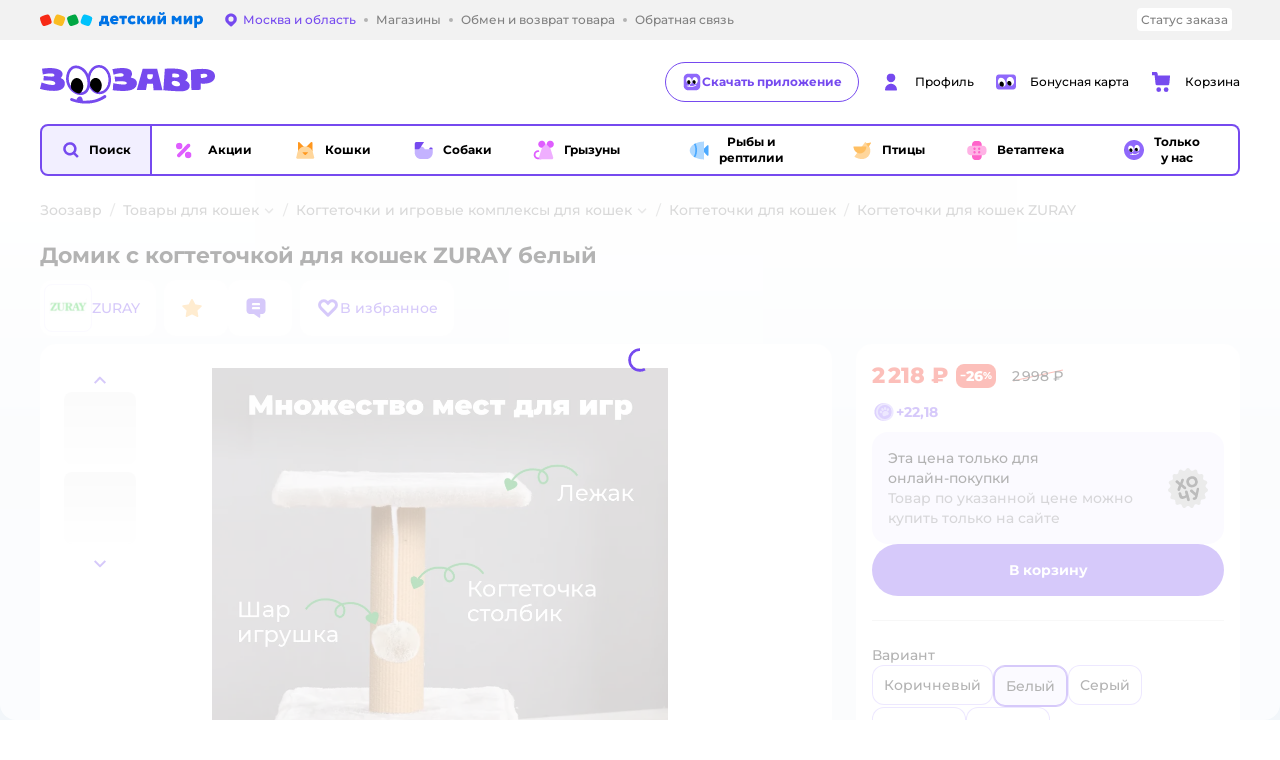

--- FILE ---
content_type: text/html; charset=utf-8
request_url: https://zoozavr.ru/product/index/id/6501361/
body_size: 18067
content:
<!DOCTYPE html><html lang="ru"><head><meta charSet="utf-8"/><meta name="viewport" content="width=device-width, initial-scale=1"/><script async="" data-chunk="performanceLogger" src="https://go.detmir.st/js/production_d567166fb18512/2879.2ec84b7a3cb14fcf.js"></script><script async="" data-chunk="app" src="https://go.detmir.st/js/production_d567166fb18512/7846.3c651bb3db7d49e1.js" crossorigin="anonymous" fetchpriority="high" type="module"></script><script async="" data-chunk="app" src="https://go.detmir.st/js/production_d567166fb18512/3524.d1ad84a166ee7caa.js" crossorigin="anonymous" fetchpriority="high" type="module"></script><script async="" data-chunk="zoo" src="https://go.detmir.st/js/production_d567166fb18512/705.7a8a95690989799c.chunk.js" crossorigin="anonymous"></script><script async="" data-chunk="zoo" src="https://go.detmir.st/js/production_d567166fb18512/4065.e579fc5bf8c01fa5.chunk.js" crossorigin="anonymous"></script><script async="" data-chunk="app-pages-Product" src="https://go.detmir.st/js/production_d567166fb18512/8965.328b099d6ac700c9.chunk.js" crossorigin="anonymous"></script><script async="" data-chunk="app-pages-Product" src="https://go.detmir.st/js/production_d567166fb18512/3788.075f100fbdbd03ab.chunk.js" crossorigin="anonymous"></script><script async="" data-chunk="app-pages-Product" src="https://go.detmir.st/js/production_d567166fb18512/1461.380eeca322debf62.chunk.js" crossorigin="anonymous"></script><script async="" data-chunk="app-pages-Product" src="https://go.detmir.st/js/production_d567166fb18512/5315.7e2e03f6f43dc902.chunk.js" crossorigin="anonymous"></script><script async="" data-chunk="app-pages-Product" src="https://go.detmir.st/js/production_d567166fb18512/7674.10a609909c65a2ee.chunk.js" crossorigin="anonymous"></script><script async="" data-chunk="app-pages-Product" src="https://go.detmir.st/js/production_d567166fb18512/763.8f9deb9b6a476b3b.chunk.js" crossorigin="anonymous"></script><script async="" data-chunk="app-pages-Product" src="https://go.detmir.st/js/production_d567166fb18512/3774.7b8dff94208146a1.chunk.js" crossorigin="anonymous"></script><script async="" data-chunk="app-pages-Product" src="https://go.detmir.st/js/production_d567166fb18512/3304.98ee433a463e6ff7.chunk.js" crossorigin="anonymous"></script><script async="" data-chunk="app-pages-Product" src="https://go.detmir.st/js/production_d567166fb18512/9315.4d4a549d3cf604cd.chunk.js" crossorigin="anonymous"></script><script async="" data-chunk="app-pages-Product" src="https://go.detmir.st/js/production_d567166fb18512/4239.afa89eb8cd007b29.chunk.js" crossorigin="anonymous"></script><script async="" data-chunk="app-pages-Product" src="https://go.detmir.st/js/production_d567166fb18512/455.a67fb4af7e45caf0.chunk.js" crossorigin="anonymous"></script><script async="" data-chunk="app-pages-Product" src="https://go.detmir.st/js/production_d567166fb18512/3189.399238346bda5124.chunk.js" crossorigin="anonymous"></script><meta http-equiv="X-UA-Compatible" content="IE=edge"/><title>Домик с когтеточкой для кошек ZURAY белый купить по цене 2218 ₽ с доставкой в Москве и России, отзывы, фото</title><meta name="description" content="Домик с когтеточкой для кошек ZURAY белый купить по скидке за 2218 ₽ в интернет-магазине зоотоваров Зоозавр. Удобная доставка по Москве и России. Реальные отзывы и фото товара."/><meta name="robots" content="index,follow"/><link rel="canonical" href="https://zoozavr.ru/product/index/id/6501361/"/><link data-chunk="app" rel="preload" as="style" href="https://go.detmir.st/css/production_d567166fb18512/vendor.5ed2ae0bf92331b5.css"/><link data-chunk="app" rel="preload" as="style" href="https://go.detmir.st/css/production_d567166fb18512/base.b45c8cefe3fded75.css"/><link data-chunk="app" rel="preload" as="style" href="https://go.detmir.st/css/production_d567166fb18512/1869.4c307a9e1932588b.css"/><link rel="preload" href="https://img.detmir.st/zpWa3f5WbSOa-E9zARO1FeokKRDNtWfziHW61J44xss/rs:fit:1635:240/g:ea/q:90/aHR0cHM6Ly9nby5kZXRtaXIuc3QvaW1hZ2VzL2Jhbm5lcnMvYjI1YzQxYTlmZjk4MTY1MDNkMzFhNTRkYmU3YmM5MzliY2U1Mzc1Yi5wbmc.webp" as="image" class="preloadImgEl" fetchPriority="high"/><script>let token = null;

window.logClientError = async error => {
  const { location, navigator } = window;

  const payload = [
    {
      client: 'ui',
      level: 'error',
      host: location.host,
      href: location.href,
      logger: error.type,
      requestId: null,
      message: error.message,
      stack: error.stack,
      description: JSON.stringify({
        userAgent: navigator.userAgent,
      }),
    },
  ];

  const apiUrl = new URL(window.detmirUtilityData.apiUrl);

  if (!token) {
    apiUrl.pathname = 'v1/tokens/csrf';
    try {
      const response = await fetch(apiUrl.toString(), { credentials: 'include' });
      token = (await response.json()).token;
    } catch (e) {
      // eslint-disable-next-line no-console
      console.error('Failed to fetch CSRF token:', e);
    }
  }

  apiUrl.pathname = 'v1/client-events';
  fetch(apiUrl.toString(), {
    method: 'POST',
    credentials: 'include',
    headers: {
      'Content-Type': 'application/json',
      'X-CSRF-Token': token,
    },
    body: JSON.stringify(payload),
  });
};
</script><script type="text/javascript" data-chunk="app">const MAX_ERRORS = 3;
let TOTAL_ERRORS_SENT = 0;
window.addEventListener(
  'error',
  event => {
    if (event.target.tagName === 'SCRIPT' && event.target.crossOrigin === 'anonymous') {
      if (TOTAL_ERRORS_SENT >= MAX_ERRORS) {
        return;
      }

      const el = event.target;
      const newScript = el.cloneNode();
      newScript.crossOrigin = undefined;
      document.head.appendChild(newScript);

      window.logClientError({
        type: 'JSERROR',
        message: `Ошибка загрузки скрипта: ${el.src}; Ошибка: ${event?.message ?? event?.error?.message} `,
        stack: event.stack,
      });
      TOTAL_ERRORS_SENT++;
    }
  },
  true
);
</script><script>window.detmirCountry='RU';</script><script>window.detmirUtilityData = {"arePerfMetricsEnabled":false,"appEnv":"production","apm":{"gatherPercentage":0.1,"serverUrl":"https://elk-rum.detmir.ru/"},"apiUrl":"https://api.detmir.ru/","routesFeatureFlags":{"isCardBindings":false,"isZooCharity":true,"hasEGiftCards":false,"isCoinsEnabled":false},"isRequestFromBot":true};</script><script>const unregisterServiceWorker = () => {
  if (window.navigator && navigator.serviceWorker) {
    navigator.serviceWorker.getRegistrations().then(registrations => {
      registrations.forEach(registration => {
        if (registration.scope === `${window.location.origin}/`) {
          registration.unregister();
        }
      });
    });
  }
};
unregisterServiceWorker();
</script><script type="text/javascript">const { pathname = '', hostname = '', search } = window.location || {};
const queryParams = new URLSearchParams(search);

let page = pathname;

if (pathname === '/cart/' && queryParams.get('step')) {
  // eslint-disable-next-line prefer-template
  page = pathname + '?step=' + queryParams.get('step');
}

const metrics = [
  {
    name: 'user_event',
    site: window.detmirUtilityData.appEnv ?? 'local',
    page,
    domain: hostname,
    event: 'pageview_start',
    value: 1,
  },
];
navigator.sendBeacon('https://telegraf.detmir-stats.ru/ui', JSON.stringify(metrics));
</script><link data-chunk="app" rel="stylesheet" href="https://go.detmir.st/css/production_d567166fb18512/vendor.5ed2ae0bf92331b5.css" fetchPriority="high"/><link data-chunk="app" rel="stylesheet" href="https://go.detmir.st/css/production_d567166fb18512/base.b45c8cefe3fded75.css" fetchPriority="high"/><link data-chunk="app" rel="stylesheet" href="https://go.detmir.st/css/production_d567166fb18512/1869.4c307a9e1932588b.css"/><script id="__LOADABLE_REQUIRED_CHUNKS__" type="application/json">[705,4065,8965,3788,1461,5315,7674,763,3774,3304,9315,4239,455,3189]</script><script id="__LOADABLE_REQUIRED_CHUNKS___ext" type="application/json">{"namedChunks":["zoo","app-pages-Product"]}</script><script>
          (function() {
            function getHtmlSelector(node) {
              if (!node) {
                return '';
              }
            
              let name = node.nodeName.toLowerCase();
              if (name === 'body') {
                return 'html>body';
              }
              if (node.id) {
                return name+'#'+node.id;
              }
              if (node.className && node.className.length) {
                name += '.' + [...node.classList.values()].join('.');
              }
              
              return getHtmlSelector(node.parentElement) + '>' + name;
            };
          
            window.detmirStartupClicks = [];
          
            function onClick(event) {
              if (window.detmirStartupClicks.length > 5) {
                window.detmirStartupClicks.shift();
              }
  
              window.detmirStartupClicks.push({ 
                time: performance.now ? performance.now() : Date.now(),
                target: getHtmlSelector(event.target) 
              });
            }
          
            document.addEventListener('click', onClick);
            
            document.addEventListener('detmirHydrateFinish', () => {
              window.removeEventListener('click', onClick);
            }, { once: true });
          })();
        </script><link rel="shortcut icon" type="image/x-icon" href="https://go.detmir.st/img/production_d567166fb18512/a6e281d0cdd3b7688ce9d1e779be499e.ico"/><link rel="apple-touch-icon-precomposed" sizes="57x57" href="https://go.detmir.st/img/production_d567166fb18512/4366014b937779703b3e9ff9cbfdcca9.png"/><link rel="apple-touch-icon-precomposed" sizes="114x114" href="https://go.detmir.st/img/production_d567166fb18512/7cc6da8b358f5327301e6e0f0cc408ed.png"/><link rel="apple-touch-icon-precomposed" sizes="72x72" href="https://go.detmir.st/img/production_d567166fb18512/fd4fcb89cba322c0799239dd7eca789d.png"/><link rel="apple-touch-icon-precomposed" sizes="144x144" href="https://go.detmir.st/img/production_d567166fb18512/bbe555c7d90e984a2bea8ebc25c453c5.png"/><link rel="apple-touch-icon-precomposed" sizes="60x60" href="https://go.detmir.st/img/production_d567166fb18512/73419ce25a7d6bd78936c4956ba07a0f.png"/><link rel="apple-touch-icon-precomposed" sizes="120x120" href="https://go.detmir.st/img/production_d567166fb18512/ae2aaadab1f9d046fc2db3a94a4df0bb.png"/><link rel="apple-touch-icon-precomposed" sizes="76x76" href="https://go.detmir.st/img/production_d567166fb18512/7764c298403e1da2e97b57f73b68f54a.png"/><link rel="apple-touch-icon-precomposed" sizes="152x152" href="https://go.detmir.st/img/production_d567166fb18512/36b22870591246fa5d7455bfdf053f96.png"/><link rel="icon" type="image/png" href="https://go.detmir.st/img/production_d567166fb18512/d5b38fe8fe1dbbdced0d9d547d705931.png" sizes="196x196"/><link rel="icon" type="image/png" href="https://go.detmir.st/img/production_d567166fb18512/87969eb386f1d8019387241954c6cef8.png" sizes="96x96"/><link rel="icon" type="image/png" href="https://go.detmir.st/img/production_d567166fb18512/702e8cf67aaede17991fb0901e9e2e69.png" sizes="32x32"/><link rel="icon" type="image/png" href="https://go.detmir.st/img/production_d567166fb18512/0d9117105c6ab87bc0da69ebdbbc0293.png" sizes="16x16"/><link rel="icon" type="image/png" href="https://go.detmir.st/img/production_d567166fb18512/a6a37b7365d67528466953e8c393b4dc.png" sizes="128x128"/><meta name="application-name" content=" "/><meta name="msapplication-TileColor" content="#FFFFFF"/><meta name="msapplication-TileImage" content="https://go.detmir.st/img/production_d567166fb18512/05d3fb3387e88e52a1cda2d0e78882c9.png"/><meta name="msapplication-square70x70logo" content="https://go.detmir.st/img/production_d567166fb18512/4b94774c1178712b53889c6b17498701.png"/><meta name="msapplication-square150x150logo" content="https://go.detmir.st/img/production_d567166fb18512/9cad610878b8460caf869985d8e80413.png"/><meta name="msapplication-wide310x150logo" content="https://go.detmir.st/img/production_d567166fb18512/e4ad874f1baf4ea67ac07f31cbb5579c.png"/><meta name="msapplication-square310x310logo" content="https://go.detmir.st/img/production_d567166fb18512/05141228500dab1e75e731db79862eb2.png"/><meta property="og:type" content="website"/><meta property="og:url" content="https://zoozavr.ru"/><meta property="og:title" content="Домик с когтеточкой для кошек ZURAY белый купить по цене 2218 ₽ с доставкой в Москве и России, отзывы, фото"/><meta property="og:description" content="Домик с когтеточкой для кошек ZURAY белый купить по скидке за 2218 ₽ в интернет-магазине зоотоваров Зоозавр. Удобная доставка по Москве и России. Реальные отзывы и фото товара."/><meta property="og:image" content="https://catalog-cdn.detmir.st/media/SsIZ-kgRk4xiW0Tq4xVM0NLsRKwEnnUdT5FchhAXJyM=.webp?preset=site_product_gallery_r450"/><meta property="fb:image" content="https://catalog-cdn.detmir.st/media/SsIZ-kgRk4xiW0Tq4xVM0NLsRKwEnnUdT5FchhAXJyM=.webp?preset=site_product_gallery_r450"/><meta property="vk:image" content="https://catalog-cdn.detmir.st/media/SsIZ-kgRk4xiW0Tq4xVM0NLsRKwEnnUdT5FchhAXJyM=.webp?preset=site_product_gallery_r450"/><meta property="twitter:image" content="https://catalog-cdn.detmir.st/media/SsIZ-kgRk4xiW0Tq4xVM0NLsRKwEnnUdT5FchhAXJyM=.webp?preset=site_product_gallery_r450"/><meta property="og:image:width" content="1200"/><meta property="og:image:height" content="630"/><meta name="google-site-verification" content="H12mlaR4ux4mUKnx_ECZzODISfpLd6wlgAZVM5XZSYU"/><link rel="image_src" href="https://catalog-cdn.detmir.st/media/SsIZ-kgRk4xiW0Tq4xVM0NLsRKwEnnUdT5FchhAXJyM=.webp?preset=site_product_gallery_r450"/></head><body class="theme-zoo"><div id="helpdesk-eddy-container"></div><div id="app-container"><link rel="preload" as="image" href="https://go.detmir.st/img/production_d567166fb18512/cc1da3cbe876bf43d1266d45a3920347.svg" fetchPriority="high"/><link rel="preload" as="image" href="https://catalog-cdn.detmir.st/media/WTM7Sr9iq3IxVE4Ezqd_lGrOGaXeoE10GssOffidFb8=.jpeg"/><!--$--><!--/$--><!--$--><!--/$--><div class="jrLsE"><header role="banner" class="header dnYar"><nav class="PudMh VRjKb" aria-label="Дополнительная навигация"><div class="dYvDm" data-testid="additionalNavigation"><div class="snSHG"><div class="uXoGs" data-testid="additionalNavigationLogo"><a href="https://www.detmir.ru" rel="nofollow" class="uXoGs QqgxY" data-testid="additionalNavigationLogoLink"> <span class="DrjxG">Детский мир</span></a></div><ul class="KPAvT zUEyg Xhmqa"><li class="IDSfq DDWSH uCnqS lGxNe zMhZG ujEdT IUqts" data-testid="additionalNavigationGeoChooser"><div class="kZXhq"><!--$--><!--$--><div style="position:relative"><button aria-haspopup="dialog" class="CeXKm yDUrO fVWeq FUKEd"><i class="JcNfr VaWwl FOSxX iyzfq hwAMY" aria-hidden="true"><svg xmlns="http://www.w3.org/2000/svg" xmlns:xlink="http://www.w3.org/1999/xlink" class="btLZs"><use xlink:href="/img/production_d567166fb18512/bd25133c7f6a878d48e1820fe16c7e4a.svg#zoo_pin"></use></svg></i><span class="UJWGs">Выбор адреса доставки.</span><span data-testid="geoChooserLink" class="cHEVf Euniu aAxYk WrZzq">Москва и область</span></button><div></div><div role="dialog" aria-modal="true" aria-labelledby="regionConfirmationModalTitle" class="VbRAj Tfwnh NRspI jkbvF PIQhc HmquA"><div class="UKbKh"></div><div class="pMhYx nkntf"><div class="AznHm"><div class="yjjRv"><div class="SRIWH"><span data-testid="typography" class="Stsns LaUyi aAxYk WrZzq" id="regionConfirmationModalTitle">Ваш регион</span><span data-testid="typography" class="uuPaY PDJEW aAxYk QdjwF" aria-hidden="true"></span></div><img class="chvMC" src="https://go.detmir.st/img/production_d567166fb18512/cc1da3cbe876bf43d1266d45a3920347.svg" alt="globe" fetchPriority="high" aria-hidden="true"/></div><div class="esVxi"><button type="button" role="button" class="zVAvY qYnhv LpqVT AIRxK cIstC"><span class="ExGnU"><span class="hJvCd">Верно!</span></span></button><button type="button" role="button" class="zVAvY LpqVT TRsPL gkABZ"><span class="ExGnU"><span class="hJvCd"><span class="YbExo">Нет, другой</span></span></span></button></div></div></div></div></div><!--/$--><!--/$--></div></li><li class="IDSfq DDWSH uCnqS lGxNe zMhZG mHiue uvvWN IUqts wRlrs"><a class="MhlEV" href="/shops/" target="_self" rel="nofollow"><span class="kZXhq">Магазины</span></a></li><li class="IDSfq DDWSH uCnqS lGxNe zMhZG mHiue uvvWN IUqts wRlrs"><a class="MhlEV" href="/pages/exchange_and_refund/" target="_self" rel="nofollow"><span class="kZXhq">Обмен и возврат товара</span></a></li><li class="IDSfq DDWSH uCnqS lGxNe zMhZG mHiue uvvWN IUqts wRlrs"><a class="MhlEV" href="/feedback/" target="_self" rel="nofollow"><span class="kZXhq">Обратная связь</span></a></li></ul></div><div class="fdHdW"><div class="zPwYX" data-testid="additionalNavigationOrderStatus"><a class="iZDJn" rel="nofollow" href="/profile/orders/">Статус заказа</a></div><!--$--><!--/$--></div></div></nav><div class="EWINM"><div class="VZsED"><!--$--><a href="/" class="Xxrvj HLuXs kCWcZ" title="Зоозавр" data-testid="logoLink"></a><a class="HXFmS" href="https://app.detmir.ru/zoo" target="_blank" rel="noreferrer"><i class="JcNfr fpZsC" aria-hidden="true"><svg xmlns="http://www.w3.org/2000/svg" xmlns:xlink="http://www.w3.org/1999/xlink" class="btLZs"><use xlink:href="/img/production_d567166fb18512/bd25133c7f6a878d48e1820fe16c7e4a.svg#zoo_prof_about"></use></svg></i>Скачать приложение</a><!--/$--><!--$--><div class="nWLgI" data-testid="headerControlsBlock"><div class="dflCW tdrjI" data-testid="headerLoginBlock"><div class="WtDCv dflCW"><div class="AZCqi"><span class="ZVhka"><i class="JcNfr EEmQE bvDwa" aria-hidden="true"><svg xmlns="http://www.w3.org/2000/svg" xmlns:xlink="http://www.w3.org/1999/xlink" class="btLZs"><use xlink:href="/img/production_d567166fb18512/bd25133c7f6a878d48e1820fe16c7e4a.svg#zoo_profile"></use></svg></i></span></div><a href="/profile/" class="YsSkZ" rel="nofollow" data-testid="headerLoginBlock"><span class="CMkkv">Профиль</span></a></div></div><div class="WtDCv nSlTC dflCW"><div class="AZCqi"><span class="ZVhka"><i class="JcNfr EEmQE" aria-hidden="true"><svg xmlns="http://www.w3.org/2000/svg" xmlns:xlink="http://www.w3.org/1999/xlink" class="btLZs"><use xlink:href="/img/production_d567166fb18512/bd25133c7f6a878d48e1820fe16c7e4a.svg#zoo_prof_bonus_card"></use></svg></i></span></div><a href="https://bonus.detmir.ru/zoo-bonus/" class="YsSkZ" rel="nofollow" data-testid="headerBonusBlock"><span class="CMkkv">Бонусная карта</span></a></div><div class="WtDCv iridR dflCW"><div class="AZCqi"><span class="ZVhka"><i class="JcNfr EEmQE" aria-hidden="true"><svg xmlns="http://www.w3.org/2000/svg" xmlns:xlink="http://www.w3.org/1999/xlink" class="btLZs"><use xlink:href="/img/production_d567166fb18512/bd25133c7f6a878d48e1820fe16c7e4a.svg#zoo_cart"></use></svg></i></span></div><a href="/cart/" class="YsSkZ" rel="nofollow" data-testid="headerCartBlock"><span class="CMkkv">Корзина</span></a></div></div><!--/$--></div></div><div class="LETnS FJSNm gDiZg"><button class="CeXKm HiIPx" data-testid="navigationBackground" role="button" type="button"><span class="tKljo">кнопка навигации</span></button><nav aria-label="Главное меню" class="jJFug"><div class="tweWM"><ul class="roTie"><!--$--><li data-dy="magnifier" class="NMROV tUJyR"><button class="CeXKm doJTR" role="button" type="button"><i class="JcNfr fpZsC OnuaM" aria-hidden="true"><svg xmlns="http://www.w3.org/2000/svg" xmlns:xlink="http://www.w3.org/1999/xlink" class="btLZs"><use xlink:href="/img/production_d567166fb18512/bd25133c7f6a878d48e1820fe16c7e4a.svg#zoo_search"></use></svg></i><span>Поиск</span></button></li><!--/$--><!--$--><li class="NMROV qgBzF"><a class="doJTR" href="https://zoozavr.ru/actions/"><span style="background-image:url(https://go.detmir.st/images/siteMenu/5f109a2215df73758137fb470ece9f85202c5325.svg)" class="nVebk AoUVO"></span><span class="mJmwr">Акции</span></a></li><li class="NMROV qgBzF"><a class="doJTR" href="https://zoozavr.ru/catalog/index/name/cats/"><span style="background-image:url(https://go.detmir.st/images/siteMenu/862591a8c4ca0931b61198d8d001c9da5178777d.svg)" class="nVebk"></span><span class="mJmwr">Кошки</span></a></li><li class="NMROV qgBzF"><a class="doJTR" href="https://zoozavr.ru/catalog/index/name/dogs/"><span style="background-image:url(https://go.detmir.st/images/siteMenu/29974f2efaa70b2044e9d5f81e08b1253c95a6da.svg)" class="nVebk"></span><span class="mJmwr">Собаки</span></a></li><li class="NMROV qgBzF"><a class="doJTR" href="https://zoozavr.ru/catalog/index/name/rodents/"><span style="background-image:url(https://go.detmir.st/images/siteMenu/66e025a2dcb5f0b5542d4638dc2aa17a5bee40ec.svg)" class="nVebk"></span><span class="mJmwr">Грызуны</span></a></li><li class="NMROV qgBzF"><a class="doJTR" href="https://zoozavr.ru/catalog/index/name/fish_reptiles/"><span style="background-image:url(https://go.detmir.st/images/siteMenu/28ddcdff4b3af85004ed2d09147148970afbcb5c.svg)" class="nVebk"></span><span class="mJmwr">Рыбы и рептилии</span></a></li><li class="NMROV qgBzF"><a class="doJTR" href="https://zoozavr.ru/catalog/index/name/birds/"><span style="background-image:url(https://go.detmir.st/images/siteMenu/f9c7c193fcd1416b80737cafe8bfdf3f840784e9.svg)" class="nVebk"></span><span class="mJmwr">Птицы</span></a></li><li class="NMROV qgBzF"><a class="doJTR" href="https://zoozavr.ru/catalog/index/name/vetapteka/"><span style="background-image:url(https://go.detmir.st/images/siteMenu/bf804d48b3d6e5c669f736c0f28a8ee64c8067d6.svg)" class="nVebk"></span><span class="mJmwr">Ветаптека</span></a></li><li class="NMROV qgBzF"><a class="doJTR" href="https://zoozavr.ru/catalog/index/name/tolko_y_nas_zoo/"><span style="background-image:url(https://go.detmir.st/images/siteMenu/4b2de1110227c8c8d366eb85c9622aba62a644d6.svg)" class="nVebk"></span><span class="mJmwr">Только у нас</span></a></li><!--/$--></ul></div></nav><!--$--><div class="eNImK" style="height:0px"></div><!--/$--></div><!--$--><!--/$--></header><!--$--><!--/$--><!--$--><script type="application/ld+json">{"@context":"https://schema.org","description":"Когтеточка с домиком для кошки. Игровой комплекс имеет следующие размеры в собранном виде: * Общие размеры 36х36х62 см * Лежанка для кошки 31х31 см * Съёмный чехол можно стирать и заменить * Сменная когтеточка столбик, после износа можно заменить на новую * Когтеточка для кошки с премиальным джутовым канатом, идеальная чесалка для кошек и не нужны антицарапки. * Этот домик для кота интереснее, чем когтеточка картонная (когтедралка). * Шар игрушка для котов и игрушки для котят, дразнилка в комплекте. * Крепкая напольная конструкция * Простая сборка дом для кошек + когтеточка столбик + лежак для кошек. Этот Домик для кошки товары для животных возможна угловая установка. А Когтеточка для кошки домик или кошачий домик, без функции туалет лоток, но хороша для защиты дивана и мебели. Простой игровой комплекс для кошек занимает мало места. Многие ищут домик когтеточка для кота, в котором питомец может спокойно спать, а вы наблюдать, как кошачья лежанка и когтеточки осваиваются, так что это настоящий кошкин дом, в котором может спать и небольшая собачка Особенности нашей Гарантии: *Онлайн поддержка клиентов, не зависимо от срока эксплуатации * Мгновенная и бесплатная замена комплектующих при повреждении * Сменные столбы, достаточно заменить и комплекс как новый.","name":"Домик с когтеточкой для кошек ZURAY белый","brand":{"@type":"Brand","name":"ZURAY"},"review":[],"aggregateRating":null,"@type":"Product","mpn":"БЕЛ2014-3","sku":"91155003","image":"https://catalog-cdn.detmir.st/media/SsIZ-kgRk4xiW0Tq4xVM0NLsRKwEnnUdT5FchhAXJyM=.jpeg","offers":{"@type":"Offer","url":"https://zoozavr.ru/product/index/id/6501361/","availability":"OnlineOnly","price":2218,"priceCurrency":"RUB","category":"Когтеточки для кошек ZURAY","shippingDetails":{"@type":"OfferShippingDetails","shippingRate":{"@type":"MonetaryAmount","value":"0","currency":"RUB"},"shippingDestination":{"@type":"DefinedRegion","addressCountry":"RU"},"deliveryTime":{"@type":"ShippingDeliveryTime","handlingTime":{"@type":"QuantitativeValue","minValue":"0","maxValue":"1"}}}}}</script><!--/$--><!--$--><div class="i-flocktory" data-fl-action="track-item-view" data-fl-item-id="6501361" data-fl-item-category_id="49486" data-fl-item-name="Домик с когтеточкой для кошек ZURAY белый" data-fl-item-url="https://zoozavr.ru/product/index/id/6501361/" data-fl-item-price="2218" data-fl-item-picture="https://catalog-cdn.detmir.st/media/SsIZ-kgRk4xiW0Tq4xVM0NLsRKwEnnUdT5FchhAXJyM=.jpeg" data-fl-item-vendor="ZURAY" data-fl-item-available="true"></div><!--/$--><main class="JZmLh"><div class="EtpFX"><!--$--><header class="cBJnG"><!--$--><script type="application/ld+json">{"@context":"https://schema.org","@type":"BreadcrumbList","itemListElement":[{"@type":"ListItem","position":"1","item":{"@id":"/","name":"Зоозавр"}},{"@type":"ListItem","position":"2","item":{"@id":"https://zoozavr.ru/catalog/index/name/cats/","name":"⭐ Товары для кошек"}},{"@type":"ListItem","position":"3","item":{"@id":"https://zoozavr.ru/catalog/index/name/kogtetochki-i-igrovye-kompleksy-dlya-koshek/","name":"⭐ Когтеточки и игровые комплексы для кошек"}},{"@type":"ListItem","position":"4","item":{"@id":"https://zoozavr.ru/catalog/index/name/scratching_cats/","name":"⭐ Когтеточки для кошек"}},{"@type":"ListItem","position":"5","item":{"@id":"/catalog/index/name/scratching_cats/brand/96331/","name":"⭐ Когтеточки для кошек ZURAY"}}]}</script><nav class="yONMw" aria-label="breadcrumb"><ul class="MUTqd EqlWe" data-testid="breadcrumbsList"><li class="qGKvQ" data-testid="breadcrumbsItem"><i class="JcNfr VaWwl UoeHO" aria-hidden="true"><svg xmlns="http://www.w3.org/2000/svg" xmlns:xlink="http://www.w3.org/1999/xlink" class="btLZs"><use xlink:href="/img/production_d567166fb18512/bd25133c7f6a878d48e1820fe16c7e4a.svg#zoo_arrow_short_left"></use></svg></i><div class="AqLqC MwQuB"><a href="/" class="WEBSQ" data-testid="linkComponentLink">Зоозавр</a><i class="JcNfr PiHza fEPyZ" aria-hidden="true"><svg xmlns="http://www.w3.org/2000/svg" xmlns:xlink="http://www.w3.org/1999/xlink" class="btLZs"><use xlink:href="/img/production_d567166fb18512/bd25133c7f6a878d48e1820fe16c7e4a.svg#zoo_arrow_short_bottom"></use></svg></i></div></li><li class="qGKvQ zirzl" data-testid="breadcrumbsItem"><i class="JcNfr VaWwl UoeHO" aria-hidden="true"><svg xmlns="http://www.w3.org/2000/svg" xmlns:xlink="http://www.w3.org/1999/xlink" class="btLZs"><use xlink:href="/img/production_d567166fb18512/bd25133c7f6a878d48e1820fe16c7e4a.svg#zoo_arrow_short_left"></use></svg></i><div class="AqLqC MwQuB"><a href="https://zoozavr.ru/catalog/index/name/cats/" class="WEBSQ" data-testid="linkComponentLink">Товары для кошек</a><i class="JcNfr PiHza fEPyZ" aria-hidden="true"><svg xmlns="http://www.w3.org/2000/svg" xmlns:xlink="http://www.w3.org/1999/xlink" class="btLZs"><use xlink:href="/img/production_d567166fb18512/bd25133c7f6a878d48e1820fe16c7e4a.svg#zoo_arrow_short_bottom"></use></svg></i><div class="qmnbJ"><ul class="LtWWf"><li class="obADO"><a href="https://zoozavr.ru/catalog/index/name/korm_dly_koshek/" class="WEBSQ" data-testid="linkComponentLink">Корм для кошек</a></li><li class="obADO"><a href="https://zoozavr.ru/catalog/index/name/treats_cats/" class="WEBSQ" data-testid="linkComponentLink">Лакомства для кошек</a></li><li class="obADO"><a href="https://zoozavr.ru/catalog/index/name/cat_fillers/" class="WEBSQ" data-testid="linkComponentLink">Наполнители для кошек</a></li><li class="obADO"><a href="https://zoozavr.ru/catalog/index/name/bowl_cats/" class="WEBSQ" data-testid="linkComponentLink">Миски и поилки для кошек</a></li><li class="obADO"><a href="https://zoozavr.ru/catalog/index/name/uhod-i-kosmetika-dlya-koshek/" class="WEBSQ" data-testid="linkComponentLink">Уход и косметика для кошек</a></li><li class="obADO"><a href="https://zoozavr.ru/catalog/index/name/toys_cats/" class="WEBSQ" data-testid="linkComponentLink">Игрушки для кошек</a></li><li class="obADO"><a href="https://zoozavr.ru/catalog/index/name/kogtetochki-i-igrovye-kompleksy-dlya-koshek/" class="WEBSQ" data-testid="linkComponentLink">Когтеточки и игровые комплексы для кошек</a></li><li class="obADO"><a href="https://zoozavr.ru/catalog/index/name/soderzhanie_i_transportirovka_cats/" class="WEBSQ" data-testid="linkComponentLink">Лежаки, домики и переноски для кошек</a></li><li class="obADO"><a href="https://zoozavr.ru/catalog/index/name/grooming_cats/" class="WEBSQ" data-testid="linkComponentLink">Груминг для кошек</a></li><li class="obADO"><a href="https://zoozavr.ru/catalog/index/name/cat_collars/" class="WEBSQ" data-testid="linkComponentLink">Амуниция для кошек</a></li><li class="obADO"><a href="https://zoozavr.ru/catalog/index/name/odezhda_dlya_koshek/" class="WEBSQ" data-testid="linkComponentLink">Одежда для кошек</a></li><li class="obADO"><a href="https://zoozavr.ru/catalog/index/name/hygiene_cats/" class="WEBSQ" data-testid="linkComponentLink">Средства ухода и гигиены для кошек</a></li><li class="obADO"><a href="https://zoozavr.ru/catalog/index/name/veterinary_pharmacy_cats/" class="WEBSQ" data-testid="linkComponentLink">Ветаптека для кошек</a></li><li class="obADO"><a href="https://zoozavr.ru/catalog/index/name/kotyata/" class="WEBSQ" data-testid="linkComponentLink">Котята</a></li></ul></div></div></li><li class="qGKvQ zirzl" data-testid="breadcrumbsItem"><i class="JcNfr VaWwl UoeHO" aria-hidden="true"><svg xmlns="http://www.w3.org/2000/svg" xmlns:xlink="http://www.w3.org/1999/xlink" class="btLZs"><use xlink:href="/img/production_d567166fb18512/bd25133c7f6a878d48e1820fe16c7e4a.svg#zoo_arrow_short_left"></use></svg></i><div class="AqLqC MwQuB"><a href="https://zoozavr.ru/catalog/index/name/kogtetochki-i-igrovye-kompleksy-dlya-koshek/" class="WEBSQ" data-testid="linkComponentLink">Когтеточки и игровые комплексы для кошек</a><i class="JcNfr PiHza fEPyZ" aria-hidden="true"><svg xmlns="http://www.w3.org/2000/svg" xmlns:xlink="http://www.w3.org/1999/xlink" class="btLZs"><use xlink:href="/img/production_d567166fb18512/bd25133c7f6a878d48e1820fe16c7e4a.svg#zoo_arrow_short_bottom"></use></svg></i><div class="qmnbJ"><ul class="LtWWf"><li class="obADO"><a href="https://zoozavr.ru/catalog/index/name/scratching_posts_cats/" class="WEBSQ" data-testid="linkComponentLink">Игровые комплексы для кошек</a></li><li class="obADO"><a href="https://zoozavr.ru/catalog/index/name/scratching_cats/" class="WEBSQ" data-testid="linkComponentLink">Когтеточки для кошек</a></li><li class="obADO"><a href="https://zoozavr.ru/catalog/index/name/tonneli_dlya_koshek/" class="WEBSQ" data-testid="linkComponentLink">Тоннели для кошек</a></li></ul></div></div></li><li class="qGKvQ" data-testid="breadcrumbsItem"><i class="JcNfr VaWwl UoeHO" aria-hidden="true"><svg xmlns="http://www.w3.org/2000/svg" xmlns:xlink="http://www.w3.org/1999/xlink" class="btLZs"><use xlink:href="/img/production_d567166fb18512/bd25133c7f6a878d48e1820fe16c7e4a.svg#zoo_arrow_short_left"></use></svg></i><div class="AqLqC MwQuB"><a href="https://zoozavr.ru/catalog/index/name/scratching_cats/" class="WEBSQ" data-testid="linkComponentLink">Когтеточки для кошек</a><i class="JcNfr PiHza fEPyZ" aria-hidden="true"><svg xmlns="http://www.w3.org/2000/svg" xmlns:xlink="http://www.w3.org/1999/xlink" class="btLZs"><use xlink:href="/img/production_d567166fb18512/bd25133c7f6a878d48e1820fe16c7e4a.svg#zoo_arrow_short_bottom"></use></svg></i></div></li><li class="qGKvQ" data-testid="breadcrumbsItem"><i class="JcNfr VaWwl UoeHO" aria-hidden="true"><svg xmlns="http://www.w3.org/2000/svg" xmlns:xlink="http://www.w3.org/1999/xlink" class="btLZs"><use xlink:href="/img/production_d567166fb18512/bd25133c7f6a878d48e1820fe16c7e4a.svg#zoo_arrow_short_left"></use></svg></i><div class="AqLqC MwQuB"><a href="/catalog/index/name/scratching_cats/brand/96331/" class="WEBSQ" data-testid="linkComponentLink">Когтеточки для кошек ZURAY</a><i class="JcNfr PiHza fEPyZ" aria-hidden="true"><svg xmlns="http://www.w3.org/2000/svg" xmlns:xlink="http://www.w3.org/1999/xlink" class="btLZs"><use xlink:href="/img/production_d567166fb18512/bd25133c7f6a878d48e1820fe16c7e4a.svg#zoo_arrow_short_bottom"></use></svg></i></div></li></ul></nav><!--/$--></header><!--/$--><div class="ZMKXY" data-testid="productSections"><section class="PlZhG"><!--$--><div class="PZhvT"><!--$--><div class="ZsEUl" data-testid="pictureBlock"><div class="wybfS eBKDQ" style="--itemWidth:72px;--itemHeight:72px" data-testid="miniaturesList"><div class="cckbt"><button class="CeXKm DPlpK huMRP HYExJ jnWYi plYXu" data-testid="miniaturesUp" role="button" type="button"><i class="JcNfr VaWwl eKQkz" aria-hidden="true" data-testid="icon"><svg xmlns="http://www.w3.org/2000/svg" xmlns:xlink="http://www.w3.org/1999/xlink" class="btLZs"><use xlink:href="/img/production_d567166fb18512/bd25133c7f6a878d48e1820fe16c7e4a.svg#zoo_arrow_short_top"></use></svg></i><span class="axCpD">назад</span></button><div class="swiper"><div class="swiper-wrapper"><div class="swiper-slide nCmWL" data-testid="miniaturesItem"><div class="OqlGy SocFr CJjWx"></div></div><div class="swiper-slide nCmWL" data-testid="miniaturesItem"><div class="OqlGy SocFr CJjWx"></div></div></div></div><button class="CeXKm DPlpK huMRP HYExJ jnWYi plYXu" data-testid="miniaturesDown" role="button" type="button"><i class="JcNfr VaWwl eKQkz" aria-hidden="true" data-testid="icon"><svg xmlns="http://www.w3.org/2000/svg" xmlns:xlink="http://www.w3.org/1999/xlink" class="btLZs"><use xlink:href="/img/production_d567166fb18512/bd25133c7f6a878d48e1820fe16c7e4a.svg#zoo_arrow_short_bottom"></use></svg></i><span class="axCpD">далее</span></button></div></div><div class="pISkd" style="--thumbsSize:72px"><div class="VtBOq"><div class="swiper mitRh"><div class="swiper-wrapper"><div class="swiper-slide"><div class="RzxBc"><div class="OqlGy EeoHI"><picture class="AMlLg" classnameimg="Uxair"><source srcSet="https://img.detmir.st/KCPdWJQLfy1trIhd8a1ky3Ge2cELRCw2BgJa4DswUV0/rs:fit:2100:2100/g:sm/aHR0cHM6Ly9jYXRhbG9nLWNkbi5kZXRtaXIuc3QvbWVkaWEvU3NJWi1rZ1JrNHhpVzBUcTR4Vk0wTkxzUkt3RW5uVWRUNUZjaGhBWEp5TT0uanBlZw.webp 3x" type="image/webp"/><img class="OqxAT Uxair MJUUy xDhtt" alt="Домик с когтеточкой для кошек ZURAY белый - фото 1" src="https://catalog-cdn.detmir.st/media/SsIZ-kgRk4xiW0Tq4xVM0NLsRKwEnnUdT5FchhAXJyM=.jpeg" fetchPriority="high" width="700" height="700"/></picture></div></div></div><div class="swiper-slide"><div class="RzxBc"><div class="OqlGy EeoHI"><picture class="AMlLg" classnameimg="Uxair"><source srcSet="https://img.detmir.st/Mg1_XzQNtc2xf26k2B49hdQ4-zh3-MomNtsY1f6PS4I/rs:fit:2100:2100/g:sm/aHR0cHM6Ly9jYXRhbG9nLWNkbi5kZXRtaXIuc3QvbWVkaWEvOXJ4SzVWSUtSVi1GTlJ0c3kwc2RYNEgyQ2xhX1RKZTdsMDFIZW9iemVDWT0uanBlZw.webp 3x" type="image/webp"/><img class="OqxAT Uxair MJUUy xDhtt" alt="Домик с когтеточкой для кошек ZURAY белый - фото 2" src="https://catalog-cdn.detmir.st/media/9rxK5VIKRV-FNRtsy0sdX4H2Cla_TJe7l01HeobzeCY=.jpeg" fetchPriority="high" width="700" height="700"/></picture></div></div></div></div></div></div></div></div><!--/$--></div><!--/$--></section><!--$--><section class="JbCWW"><div class="Ttbdh"><h1 data-testid="pageTitle" class="vjtlw iqSzl VjCzu aAxYk MqCJM ZrNEu NlEim RNaHp">Домик с когтеточкой для кошек ZURAY белый</h1><div class="dbmUy pUikB"><div class="VtShZ jdOLx FigsO"><img class="CXLAK" src="https://catalog-cdn.detmir.st/media/WTM7Sr9iq3IxVE4Ezqd_lGrOGaXeoE10GssOffidFb8=.jpeg" alt="ZURAY" aria-hidden="true"/><a class="YtJck" href="/catalog/index/name/sortforbrand/brand/96331/" data-testid="brandName"><span data-testid="typography" class="LaUyi mZAdL WrZzq">ZURAY</span></a></div><div class="jdOLx"><div class="kJwxV klIWt"><div class="gTQTe JLfMs"><i class="JcNfr EEmQE zsiWk" aria-hidden="true"><svg xmlns="http://www.w3.org/2000/svg" xmlns:xlink="http://www.w3.org/1999/xlink" class="btLZs"><use xlink:href="/img/production_d567166fb18512/bd25133c7f6a878d48e1820fe16c7e4a.svg#zoo_other_star"></use></svg></i></div><div class="gTQTe JLfMs"><i class="JcNfr EEmQE zsiWk" aria-hidden="true"><svg xmlns="http://www.w3.org/2000/svg" xmlns:xlink="http://www.w3.org/1999/xlink" class="btLZs"><use xlink:href="/img/production_d567166fb18512/bd25133c7f6a878d48e1820fe16c7e4a.svg#zoo_questions"></use></svg></i></div></div></div><div class="jdOLx"><div class="ULiVQ"><div class="rtJYg Fdssa"><div class="xlLno"><button class="CeXKm mCWgC uJcGu JLfMs NlEzN wZGrZ YgEyc" data-testid="addToFavorites" role="button" type="button"><i class="JcNfr EEmQE VUoXe LoODv" aria-hidden="true" data-testid="leadingIcon"><svg xmlns="http://www.w3.org/2000/svg" xmlns:xlink="http://www.w3.org/1999/xlink" class="btLZs"><use xlink:href="/img/production_d567166fb18512/bd25133c7f6a878d48e1820fe16c7e4a.svg#zoo_heart_hollow"></use></svg></i><span class="sCNwR">B избранное</span></button></div></div></div></div></div></div></section><!--/$--><section class="gMGLF YYwoJ"><!--$--><section class="GOTKe rQRJR" data-testid="priceBlock"><div class="CtMxZ"><div class=""><div class=""><div class="iUliw"><div class="xLoOa yZiZl"><p class="GDLyo uujCl" data-testid="price">2 218 ₽</p><div data-testid="labelDiscount" class="dNTNi yxECH NWTpL"><span data-testid="typography" class="HvifY LaUyi NqMic QdjwF"><span data-testid="typography" class="spFxO NqMic QdjwF">−</span><span class="Hjhvz">26</span><span data-testid="typography" class="spFxO NqMic QdjwF">%</span></span></div><p class="knoRN">2 998 ₽</p></div></div><div class="waRVL"><button class="CeXKm mCWgC NbQIE Csmnb YgEyc" role="button" type="button"><i class="JcNfr EEmQE" aria-hidden="true" data-testid="leadingIcon"><svg xmlns="http://www.w3.org/2000/svg" xmlns:xlink="http://www.w3.org/1999/xlink" class="btLZs"><use xlink:href="/img/production_d567166fb18512/bd25133c7f6a878d48e1820fe16c7e4a.svg#zoo_prof_bonus_coin"></use></svg></i><span class="sCNwR">+<!-- -->22,18</span></button></div></div><!--$--><!--/$--></div><div class="LlXDr" data-testid="addToCartAndPaymentVariants"><div><button type="button" role="button" data-testid="addToCart" class="zVAvY XQMkV fOMGU UiNcM LpqVT AIRxK cIstC"><span class="ExGnU"><span class="hJvCd">В корзину</span></span></button></div><div class="GTjMQ KQWAR" data-testid="paymentVariants"><div class="oXVHN Ooxqq TMCdS kAfdR IClYW" data-testid="contentWrap"><div class="MqHuk" data-testid="messageContent"><h2 class="UGbQR JUcOC" data-testid="titleMessage">Эта цена только для онлайн‑покупки</h2><div data-testid="captionText">Товар по указанной цене можно купить только на сайте</div></div><div class="zDpmr"><i class="JcNfr svBeV FiUhM boINP" aria-hidden="true" data-testid="trailingIcon"><svg xmlns="http://www.w3.org/2000/svg" xmlns:xlink="http://www.w3.org/1999/xlink" class="btLZs"><use xlink:href="/img/production_d567166fb18512/bd25133c7f6a878d48e1820fe16c7e4a.svg#zoo_other_omniprice"></use></svg></i></div></div></div></div></div></section><!--/$--><!--$--><section class="GOTKe" data-testid="variantsAndSizes"><div class="UfHaE"><!--$--><div class="SZBWi"><div class="RzVAA"><span data-testid="typography" class="wxqZx LaUyi aAxYk WrZzq">Вариант</span><div class="pGCAC"><a href="/product/index/id/6501362/" data-testid="packagingAndCharacteristicsLink"><label class="QdmXV hJFVk wJUUW"><input data-testid="radiobox" type="checkbox" id="6501362" title="Коричневый" class="RQQxw" name="6501362"/><div class="ZBFsd"><div class="fyNym"><div class="sCxuO"><span data-testid="typography" class="wxqZx LaUyi aAxYk WrZzq">Коричневый</span></div></div></div></label></a><a href="/product/index/id/6501361/" data-testid="packagingAndCharacteristicsLink"><label class="QdmXV hJFVk hEDiS hWMiL wJUUW"><input data-testid="radiobox" type="checkbox" id="6501361" title="Белый" class="RQQxw" name="6501361" checked=""/><div class="ZBFsd"><div class="fyNym"><div class="sCxuO"><span data-testid="typography" class="wxqZx LaUyi aAxYk WrZzq">Белый</span></div></div></div></label></a><a href="/product/index/id/6501699/" data-testid="packagingAndCharacteristicsLink"><label class="QdmXV hJFVk wJUUW"><input data-testid="radiobox" type="checkbox" id="6501699" title="Серый" class="RQQxw" name="6501699"/><div class="ZBFsd"><div class="fyNym"><div class="sCxuO"><span data-testid="typography" class="wxqZx LaUyi aAxYk WrZzq">Серый</span></div></div></div></label></a><a href="/product/index/id/6501363/" data-testid="packagingAndCharacteristicsLink"><label class="QdmXV hJFVk wJUUW"><input data-testid="radiobox" type="checkbox" id="6501363" title="Бежевый" class="RQQxw" name="6501363"/><div class="ZBFsd"><div class="fyNym"><div class="sCxuO"><span data-testid="typography" class="wxqZx LaUyi aAxYk WrZzq">Бежевый</span></div></div></div></label></a><a href="/product/index/id/6501364/" data-testid="packagingAndCharacteristicsLink"><label class="QdmXV hJFVk wJUUW"><input data-testid="radiobox" type="checkbox" id="6501364" title="Черный" class="RQQxw" name="6501364"/><div class="ZBFsd"><div class="fyNym"><div class="sCxuO"><span data-testid="typography" class="wxqZx LaUyi aAxYk WrZzq">Черный</span></div></div></div></label></a></div></div></div><!--/$--></div></section><!--/$--><!--$--><!--/$--><!--$--><!--/$--><!--$--><section class="zamiM GOTKe"><h3 data-testid="deliveryVariants" class="BYDRa aAxYk MqCJM">Способы получения</h3><div class="VitZt"><span data-testid="typography" class="Euniu aAxYk WrZzq">Регион:</span><button aria-label="Открыть окно выбора региона" class="CeXKm" role="button" type="button"><span class="UJWGs">Выбор адреса доставки.</span><span data-testid="geoChooserLink" class="cHEVf xAQQe Euniu aAxYk WrZzq">Москва и область</span></button></div><ul><li class="GBUWn zyyRE"><i class="JcNfr lFoqT FiUhM" aria-hidden="true"><svg xmlns="http://www.w3.org/2000/svg" xmlns:xlink="http://www.w3.org/1999/xlink" class="btLZs"><use xlink:href="/img/production_d567166fb18512/bd25133c7f6a878d48e1820fe16c7e4a.svg#zoo_ship_instore"></use></svg></i><div class="EvDde" data-testid="deliveryStore"><p class="ddrsh">Забрать в магазине</p><p class="Lupcy">Недоступно</p></div></li><li class="GBUWn"><i class="JcNfr lFoqT" aria-hidden="true"><svg xmlns="http://www.w3.org/2000/svg" xmlns:xlink="http://www.w3.org/1999/xlink" class="btLZs"><use xlink:href="/img/production_d567166fb18512/bd25133c7f6a878d48e1820fe16c7e4a.svg#zoo_ship_store_pickup"></use></svg></i><div class="EvDde"><button class="CeXKm xYppu" data-testid="deliveryPickupWithoutStore" role="button" type="button"><span class="KyxaS">Привезти в магазин</span></button><p class="ddrsh zpWTd">Привезти в <!-- -->403<!-- --> <!-- -->магазина</p><p class="Lupcy">Завтра<!-- --> —<span> бесплатно</span></p></div></li><li class="GBUWn zyyRE"><i class="JcNfr lFoqT FiUhM" aria-hidden="true"><svg xmlns="http://www.w3.org/2000/svg" xmlns:xlink="http://www.w3.org/1999/xlink" class="btLZs"><use xlink:href="/img/production_d567166fb18512/bd25133c7f6a878d48e1820fe16c7e4a.svg#zoo_ship_superexpress"></use></svg></i><div class="EvDde"><p class="ddrsh">Доставка за 2 часа</p><p class="Lupcy">Недоступно</p></div></li><li class="GBUWn zyyRE"><i class="JcNfr lFoqT FiUhM" aria-hidden="true"><svg xmlns="http://www.w3.org/2000/svg" xmlns:xlink="http://www.w3.org/1999/xlink" class="btLZs"><use xlink:href="/img/production_d567166fb18512/bd25133c7f6a878d48e1820fe16c7e4a.svg#zoo_ship_express"></use></svg></i><div class="EvDde"><p class="ddrsh">Экспресс-доставка из магазина</p><p class="Lupcy">Недоступно</p></div></li><li class="GBUWn"><i class="JcNfr lFoqT" aria-hidden="true"><svg xmlns="http://www.w3.org/2000/svg" xmlns:xlink="http://www.w3.org/1999/xlink" class="btLZs"><use xlink:href="/img/production_d567166fb18512/bd25133c7f6a878d48e1820fe16c7e4a.svg#zoo_ship_delivery"></use></svg></i><div class="EvDde"><button class="CeXKm xYppu" role="button" type="button"><span class="KyxaS">Доставка со склада</span></button><p class="ddrsh zpWTd">Доставка со склада</p><p class="Lupcy">Завтра<!-- --> —<span> бесплатно</span></p></div></li><li class="GBUWn"><i class="JcNfr lFoqT" aria-hidden="true"><svg xmlns="http://www.w3.org/2000/svg" xmlns:xlink="http://www.w3.org/1999/xlink" class="btLZs"><use xlink:href="/img/production_d567166fb18512/bd25133c7f6a878d48e1820fe16c7e4a.svg#zoo_ship_pickup"></use></svg></i><div class="EvDde"><button class="CeXKm xYppu" role="button" type="button"><span class="KyxaS">Пункты выдачи</span></button><p class="ddrsh zpWTd">Пункты выдачи</p><p class="Lupcy">24 января<!-- --> —<span> бесплатно</span></p></div></li></ul></section><!--/$--><!--$--><section class="Tyiac GOTKe" data-testid="refundBlock"><h4 data-testid="typography" class="efIHA BYDRa aAxYk MqCJM">Условия возврата</h4><p class="QShxW">Обменять или вернуть товар надлежащего качества можно в течение 14 дней с момента покупки.</p></section><!--/$--></section><section class="eAChg"><!--$--><!--/$--><!--$--><!--/$--><!--$--><!--/$--><!--$--><section class="NqKJI gWwTP" data-testid="descriptionBlock"><div class="RUkUy"><div class="rGRiA"><h2 data-testid="typography" class="BYDRa aAxYk MqCJM">О товаре</h2><div class="kbPkG"><div class="KMPHr" data-testid="loadingOverlay"><i aria-live="polite" class="PtXCA ZAtsd"><svg xmlns="http://www.w3.org/2000/svg" aria-hidden="true" class="sRviO"><circle cx="50%" cy="50%" r="50%" class="cfpnm TmKpu"></circle></svg></i></div></div></div><div class="WAzoM bWWon JEbhv KncYd jJSZB"><div class="jJSZB" style="max-height:initial"><div class="kBUHH Cimmg"><div class="WQwrj">Когтеточка с домиком для кошки. Игровой комплекс имеет следующие размеры в собранном виде: * Общие размеры 36х36х62 см * Лежанка для кошки 31х31 см * Съёмный чехол можно стирать и заменить * Сменная когтеточка столбик, после износа можно заменить на новую * Когтеточка для кошки с премиальным джутовым канатом, идеальная чесалка для кошек и не нужны антицарапки. * Этот домик для кота интереснее, чем когтеточка картонная (когтедралка). * Шар игрушка для котов и игрушки для котят, дразнилка в комплекте. * Крепкая напольная конструкция * Простая сборка дом для кошек + когтеточка столбик + лежак для кошек. Этот Домик для кошки товары для животных возможна угловая установка. А Когтеточка для кошки домик или кошачий домик, без функции туалет лоток, но хороша для защиты дивана и мебели. Простой игровой комплекс для кошек занимает мало места. Многие ищут домик когтеточка для кота, в котором питомец может спокойно спать, а вы наблюдать, как кошачья лежанка и когтеточки осваиваются, так что это настоящий кошкин дом, в котором может спать и небольшая собачка Особенности нашей Гарантии: *Онлайн поддержка клиентов, не зависимо от срока эксплуатации * Мгновенная и бесплатная замена комплектующих при повреждении * Сменные столбы, достаточно заменить и комплекс как новый.</div><p data-testid="typography" class="LaUyi BRmmk WrZzq TrdBa ynCnZ OHWbQ">Цены в интернет-магазине могут отличаться от розничных магазинов.</p></div></div></div></div><section class="oWvjY" data-testid="characteristicBlock"><div class="WAzoM bWWon JEbhv jJSZB"><div class="DYJEj jJSZB" style="max-height:initial"><div class="kBUHH Cimmg"><div class="ZFdZZ"><table class="kbgjo"><tbody><tr class="NYmJe" data-testid="characteristicRow"><th class="WohSG"><span class="jBhqS">Код товара:</span></th><td class="UllUm">1000946322</td></tr><tr class="NYmJe" data-testid="characteristicRow"><th class="WohSG"><span class="jBhqS">Артикул:</span></th><td class="UllUm">БЕЛ2014-3</td></tr><tr class="NYmJe" data-testid="characteristicRow"><th class="WohSG"><span class="jBhqS">Тип домика/оборудования:</span></th><td class="UllUm"><span>когтеточка</span></td></tr><tr class="NYmJe" data-testid="characteristicRow"><th class="WohSG"><span class="jBhqS">Форма и конструкция:</span></th><td class="UllUm"><span><a class="FPuGn" href="/catalog/index/name/scratching_cats/forma_zoo_dom-stolbik/">столбик</a></span></td></tr><tr class="NYmJe" data-testid="characteristicRow"><th class="WohSG"><span class="jBhqS">Длина упаковки, см:</span></th><td class="UllUm"><span>36</span></td></tr><tr class="NYmJe" data-testid="characteristicRow"><th class="WohSG"><span class="jBhqS">Ширина упаковки, см:</span></th><td class="UllUm"><span>37</span></td></tr><tr class="NYmJe" data-testid="characteristicRow"><th class="WohSG"><span class="jBhqS">Высота упаковки, см:</span></th><td class="UllUm"><span>12</span></td></tr><tr class="NYmJe" data-testid="characteristicRow"><th class="WohSG"><span class="jBhqS">Вес упаковки, кг:</span></th><td class="UllUm"><span>7</span></td></tr><tr class="NYmJe" data-testid="characteristicRow"><th class="WohSG"><span class="jBhqS">Страна производства:</span></th><td class="UllUm"><span>Россия</span></td></tr><tr class="NYmJe" data-testid="characteristicRow"><th class="WohSG"><span class="jBhqS">Продавец:</span></th><td class="UllUm"><button class="CeXKm mCWgC tfUIR wZGrZ YgEyc" role="button" type="button"><span class="sCNwR"><span>ООО &quot;ЗУРАЙ&quot;</span></span></button></td></tr></tbody></table></div></div></div></div></section></section><!--/$--><!--$--><!--/$--><!--$--><!--/$--><!--$--><!--/$--><!--$--><!--/$--><!--$--><!--/$--><!--$--><section class="uGadX TmJML" data-testid="moreProductsBlock"><h2 data-testid="typography" class="UXbmR BYDRa aAxYk MqCJM">Ещё товары</h2><ul data-testid="moreProductsList"><li class="tLSTm RMHXN" data-testid="categoryItemWrap"><div class="ukIfw"><div class="OqlGy ZtfgW CJjWx"></div></div><div class="ORVqz vycJT" data-testid="categoryItemDivider"><div class="BZEkO"><a class="vHaOf iFtlW" href="/catalog/index/name/sortforbrand/brand/96331/"><span data-testid="typography" class="DkcUF LaUyi aAxYk MqCJM">ZURAY</span><span data-testid="typography" class="OHUYF LaUyi aAxYk WrZzq">Бренд</span></a></div><div class="JYNFW"><i class="JcNfr fpZsC ljCvh" aria-hidden="true" data-testid="trailingIcon"><svg xmlns="http://www.w3.org/2000/svg" xmlns:xlink="http://www.w3.org/1999/xlink" class="btLZs"><use xlink:href="/img/production_d567166fb18512/bd25133c7f6a878d48e1820fe16c7e4a.svg#zoo_arrow_short_right"></use></svg></i></div></div></li><li class="tLSTm RMHXN" data-testid="categoryItemWrap"><div class="ukIfw"><div class="OqlGy ZtfgW CJjWx"></div></div><div class="ORVqz vycJT" data-testid="categoryItemDivider"><div class="BZEkO"><a class="vHaOf iFtlW" href="https://zoozavr.ru/catalog/index/name/scratching_cats/"><span data-testid="typography" class="DkcUF LaUyi aAxYk MqCJM">Когтеточки для кошек</span><span data-testid="typography" class="OHUYF LaUyi aAxYk WrZzq">Категория</span></a></div><div class="JYNFW"><i class="JcNfr fpZsC ljCvh" aria-hidden="true" data-testid="trailingIcon"><svg xmlns="http://www.w3.org/2000/svg" xmlns:xlink="http://www.w3.org/1999/xlink" class="btLZs"><use xlink:href="/img/production_d567166fb18512/bd25133c7f6a878d48e1820fe16c7e4a.svg#zoo_arrow_short_right"></use></svg></i></div></div></li><li class="tLSTm RMHXN" data-testid="categoryItemWrap"><div class="ukIfw"><div class="OqlGy ZtfgW CJjWx"></div></div><div class="ORVqz vycJT" data-testid="categoryItemDivider"><div class="BZEkO"><a class="vHaOf iFtlW" href="https://zoozavr.ru/catalog/index/name/kogtetochki-i-igrovye-kompleksy-dlya-koshek/"><span data-testid="typography" class="DkcUF LaUyi aAxYk MqCJM">Когтеточки и игровые комплексы для кошек</span><span data-testid="typography" class="OHUYF LaUyi aAxYk WrZzq">Категория</span></a></div><div class="JYNFW"><i class="JcNfr fpZsC ljCvh" aria-hidden="true" data-testid="trailingIcon"><svg xmlns="http://www.w3.org/2000/svg" xmlns:xlink="http://www.w3.org/1999/xlink" class="btLZs"><use xlink:href="/img/production_d567166fb18512/bd25133c7f6a878d48e1820fe16c7e4a.svg#zoo_arrow_short_right"></use></svg></i></div></div></li><li class="tLSTm RMHXN" data-testid="categoryItemWrap"><div class="ukIfw"><div class="OqlGy ZtfgW CJjWx"></div></div><div class="ORVqz vycJT" data-testid="categoryItemDivider"><div class="BZEkO"><a class="vHaOf iFtlW" href="https://zoozavr.ru/catalog/index/name/cats/"><span data-testid="typography" class="DkcUF LaUyi aAxYk MqCJM">Товары для кошек</span><span data-testid="typography" class="OHUYF LaUyi aAxYk WrZzq">Категория</span></a></div><div class="JYNFW"><i class="JcNfr fpZsC ljCvh" aria-hidden="true" data-testid="trailingIcon"><svg xmlns="http://www.w3.org/2000/svg" xmlns:xlink="http://www.w3.org/1999/xlink" class="btLZs"><use xlink:href="/img/production_d567166fb18512/bd25133c7f6a878d48e1820fe16c7e4a.svg#zoo_arrow_short_right"></use></svg></i></div></div></li></ul></section><!--/$--><!--$--><!--/$--><!--$--><section data-testid="seoFaq" class="VXvWy"><script type="application/ld+json">{"@context":"https://schema.org","@type":"FAQPage","mainEntity":[{"@type":"Question","name":"Сколько стоит Домик с когтеточкой для кошек ZURAY белый?","acceptedAnswer":{"@type":"Answer","text":"Цена Домик с когтеточкой для кошек ZURAY белый - 2218 ₽."}},{"@type":"Question","name":"Есть ли доставка на дом в интернет-магазине?","acceptedAnswer":{"@type":"Answer","text":"Да, можем доставить в любой регион России, в том числе в следующие города: Москва, Санкт-Петербург, Екатеринбург, Краснодар, Пермь, Самара, Нижний Новгород, Воронеж, Новосибирск, Казань."}},{"@type":"Question","name":"Будет ли начислен кэшбэк за покупку?","acceptedAnswer":{"@type":"Answer","text":"Вам будет начислено 22 бонуса. Бонусами можно оплатить 100 % стоимости покупки: 1 бонус = 1 рубль."}},{"@type":"Question","name":"Можно ли купить Домик с когтеточкой для кошек ZURAY белый в рассрочку?","acceptedAnswer":{"@type":"Answer","text":"Да, в нашем интернет-магазине возможно купить данный товар в рассрочку. Для этого выберите оплату Долями при оформлении заказа. Вы платите одну четверть от суммы заказа сразу, а остальные три будут списываться с карты через каждые две недели."}},{"@type":"Question","name":"Есть ли фото товара на нашем сайте?","acceptedAnswer":{"@type":"Answer","text":"Да, у нас вы можете увидеть 2 фото под названием товара."}},{"@type":"Question","name":"Есть ли скидки на Домик с когтеточкой для кошек ZURAY белый и его аналоги?","acceptedAnswer":{"@type":"Answer","text":"В нашем интернет-магазине действует много акций и скидок. Вы можете ознакомиться с ними в разделе акций из меню сайта."}}]}</script><h2 data-testid="typography" class="rbxYr BYDRa aAxYk MqCJM">Часто задаваемые вопросы</h2><div class="WAzoM TxOaV UXxlj sSAon jJSZB"><div class="Drrde"><button class="CeXKm NuVEE OvRnV jJSZB" data-testid="collapserButton" role="button" type="button"><h3 class="rSpuF">Сколько стоит Домик с когтеточкой для кошек ZURAY белый?</h3><i class="akUlj YDHLJ"><i class="JcNfr fpZsC YsVox" aria-hidden="true"><svg xmlns="http://www.w3.org/2000/svg" xmlns:xlink="http://www.w3.org/1999/xlink" class="btLZs"><use xlink:href="/img/production_d567166fb18512/bd25133c7f6a878d48e1820fe16c7e4a.svg#zoo_arrow_short_bottom"></use></svg></i></i></button></div><div class="DYJEj jJSZB" style="max-height:initial"><div class="VaeQH"><p class="dojVR">Цена Домик с когтеточкой для кошек ZURAY белый - 2218 ₽.</p></div></div></div><div class="WAzoM TxOaV UXxlj sSAon jJSZB"><div class="Drrde"><button class="CeXKm NuVEE OvRnV jJSZB" data-testid="collapserButton" role="button" type="button"><h3 class="rSpuF">Есть ли доставка на дом в интернет-магазине?</h3><i class="akUlj YDHLJ"><i class="JcNfr fpZsC YsVox" aria-hidden="true"><svg xmlns="http://www.w3.org/2000/svg" xmlns:xlink="http://www.w3.org/1999/xlink" class="btLZs"><use xlink:href="/img/production_d567166fb18512/bd25133c7f6a878d48e1820fe16c7e4a.svg#zoo_arrow_short_bottom"></use></svg></i></i></button></div><div class="DYJEj jJSZB" style="max-height:initial"><div class="VaeQH"><p class="dojVR">Да, можем доставить в любой регион России, в том числе в следующие города: Москва, Санкт-Петербург, Екатеринбург, Краснодар, Пермь, Самара, Нижний Новгород, Воронеж, Новосибирск, Казань.</p></div></div></div><div class="WAzoM TxOaV UXxlj sSAon jJSZB"><div class="Drrde"><button class="CeXKm NuVEE OvRnV jJSZB" data-testid="collapserButton" role="button" type="button"><h3 class="rSpuF">Будет ли начислен кэшбэк за покупку?</h3><i class="akUlj YDHLJ"><i class="JcNfr fpZsC YsVox" aria-hidden="true"><svg xmlns="http://www.w3.org/2000/svg" xmlns:xlink="http://www.w3.org/1999/xlink" class="btLZs"><use xlink:href="/img/production_d567166fb18512/bd25133c7f6a878d48e1820fe16c7e4a.svg#zoo_arrow_short_bottom"></use></svg></i></i></button></div><div class="DYJEj jJSZB" style="max-height:initial"><div class="VaeQH"><p class="dojVR">Вам будет начислено 22 бонуса. Бонусами можно оплатить 100 % стоимости покупки: 1 бонус = 1 рубль.</p></div></div></div><div class="WAzoM TxOaV UXxlj sSAon jJSZB"><div class="Drrde"><button class="CeXKm NuVEE OvRnV jJSZB" data-testid="collapserButton" role="button" type="button"><h3 class="rSpuF">Можно ли купить Домик с когтеточкой для кошек ZURAY белый в рассрочку?</h3><i class="akUlj YDHLJ"><i class="JcNfr fpZsC YsVox" aria-hidden="true"><svg xmlns="http://www.w3.org/2000/svg" xmlns:xlink="http://www.w3.org/1999/xlink" class="btLZs"><use xlink:href="/img/production_d567166fb18512/bd25133c7f6a878d48e1820fe16c7e4a.svg#zoo_arrow_short_bottom"></use></svg></i></i></button></div><div class="DYJEj jJSZB" style="max-height:initial"><div class="VaeQH"><p class="dojVR">Да, в нашем интернет-магазине возможно купить данный товар в рассрочку. Для этого выберите оплату Долями при оформлении заказа. Вы платите одну четверть от суммы заказа сразу, а остальные три будут списываться с карты через каждые две недели.</p></div></div></div><div class="WAzoM TxOaV UXxlj sSAon jJSZB"><div class="Drrde"><button class="CeXKm NuVEE OvRnV jJSZB" data-testid="collapserButton" role="button" type="button"><h3 class="rSpuF">Есть ли фото товара на нашем сайте?</h3><i class="akUlj YDHLJ"><i class="JcNfr fpZsC YsVox" aria-hidden="true"><svg xmlns="http://www.w3.org/2000/svg" xmlns:xlink="http://www.w3.org/1999/xlink" class="btLZs"><use xlink:href="/img/production_d567166fb18512/bd25133c7f6a878d48e1820fe16c7e4a.svg#zoo_arrow_short_bottom"></use></svg></i></i></button></div><div class="DYJEj jJSZB" style="max-height:initial"><div class="VaeQH"><p class="dojVR">Да, у нас вы можете увидеть 2 фото под названием товара.</p></div></div></div><div class="WAzoM TxOaV UXxlj sSAon jJSZB"><div class="Drrde"><button class="CeXKm NuVEE OvRnV jJSZB" data-testid="collapserButton" role="button" type="button"><h3 class="rSpuF">Есть ли скидки на Домик с когтеточкой для кошек ZURAY белый и его аналоги?</h3><i class="akUlj YDHLJ"><i class="JcNfr fpZsC YsVox" aria-hidden="true"><svg xmlns="http://www.w3.org/2000/svg" xmlns:xlink="http://www.w3.org/1999/xlink" class="btLZs"><use xlink:href="/img/production_d567166fb18512/bd25133c7f6a878d48e1820fe16c7e4a.svg#zoo_arrow_short_bottom"></use></svg></i></i></button></div><div class="DYJEj jJSZB" style="max-height:initial"><div class="VaeQH"><p class="dojVR">В нашем интернет-магазине действует много акций и скидок. Вы можете ознакомиться с ними в разделе акций из меню сайта.</p></div></div></div></section><!--/$--><!--$--><section class="nhDcP" data-testid="reviewBlock"></section><!--/$--><!--$--><section class="hFYRt" data-testid="questionsBlock"></section><!--/$--><!--$--><!--$--><!--/$--><!--/$--></section></div><!--$--><div data-testid="stickyElement" class="zBrBJ FvbKV WjIJb"><div class="sUyxM" data-testid="fixedHeader" id="cookie-obstacle"><div class="CdjZu"><div class="RYNvY"><div class="ckven"><div class="OqlGy LboJq"><picture class="AMlLg"><source srcSet="https://img.detmir.st/xh0dIWwC1P1PE5edxULSuxBtCceMy_yf9X6g-eIRTdc/rs:fit:372:372/g:sm/aHR0cHM6Ly9jYXRhbG9nLWNkbi5kZXRtaXIuc3QvbWVkaWEvU3NJWi1rZ1JrNHhpVzBUcTR4Vk0wTkxzUkt3RW5uVWRUNUZjaGhBWEp5TT0uanBlZw.webp 3x" type="image/webp"/><img class="OqxAT MJUUy xDhtt zZojd" alt="Домик с когтеточкой для кошек ZURAY белый" src="https://catalog-cdn.detmir.st/media/SsIZ-kgRk4xiW0Tq4xVM0NLsRKwEnnUdT5FchhAXJyM=.webp?preset=site_product_gallery_r150" fetchPriority="auto" width="124" height="124"/></picture></div></div><div class="YNpeQ"><p class="qQTxA">Домик с когтеточкой для кошек ZURAY белый</p><div class="YECsA"><div class="iNuLO"><div class="kJwxV wqoNk"><div class="gTQTe"><i class="JcNfr VaWwl zsiWk" aria-hidden="true"><svg xmlns="http://www.w3.org/2000/svg" xmlns:xlink="http://www.w3.org/1999/xlink" class="btLZs"><use xlink:href="/img/production_d567166fb18512/bd25133c7f6a878d48e1820fe16c7e4a.svg#zoo_other_star"></use></svg></i></div><div class="gTQTe"><i class="JcNfr VaWwl zsiWk" aria-hidden="true"><svg xmlns="http://www.w3.org/2000/svg" xmlns:xlink="http://www.w3.org/1999/xlink" class="btLZs"><use xlink:href="/img/production_d567166fb18512/bd25133c7f6a878d48e1820fe16c7e4a.svg#zoo_questions"></use></svg></i></div></div></div><div class="iNuLO"><div class="QxLlP"><div class="rtJYg Fdssa"><div class="xlLno"><button class="CeXKm mCWgC mZuQn NlEzN Csmnb YgEyc" role="button" type="button"><i class="JcNfr VaWwl VUoXe LoODv" aria-hidden="true" data-testid="leadingIcon"><svg xmlns="http://www.w3.org/2000/svg" xmlns:xlink="http://www.w3.org/1999/xlink" class="btLZs"><use xlink:href="/img/production_d567166fb18512/bd25133c7f6a878d48e1820fe16c7e4a.svg#zoo_heart_hollow"></use></svg></i><span class="sCNwR">B избранное</span></button></div></div></div></div><div class="iNuLO QiPxK"><a href="/catalog/index/name/sortforbrand/brand/96331/" class="dbFQL"><span data-testid="typography" class="LaUyi mZAdL WrZzq">Все товары<!-- --> <span data-testid="typography" class="LaUyi mZAdL MqCJM">ZURAY</span></span></a></div></div></div></div><div><div class="iXftQ"><div class="aMkhs"><div class=""><div class="iUliw fhBug rDBau"><p class="knoRN nNpsj">2 998 ₽</p><div class="xLoOa fhBug"><p class="GDLyo uujCl rDBau" data-testid="price">2 218 ₽</p><div data-testid="labelDiscount" class="dNTNi yxECH PuEVS NWTpL"><span data-testid="typography" class="HvifY LaUyi NqMic QdjwF"><span data-testid="typography" class="spFxO NqMic QdjwF">−</span><span class="Hjhvz">26</span><span data-testid="typography" class="spFxO NqMic QdjwF">%</span></span></div></div></div></div></div><div><button type="button" role="button" data-testid="addToCart" class="zVAvY XQMkV fOMGU UiNcM AsGUQ COCPL AIRxK cIstC"><span class="ExGnU"><span class="hJvCd">В корзину</span></span></button></div></div></div></div></div></div><!--/$--></div></main><!--$--><footer role="contentinfo" class="hYRix kCtmr"><div class="pvLAT"><nav class="PkzWj" aria-label="Полезные ссылки"><div class="yyehH"><div class="BbdeU"><p class="CRXXO UXCkE">Наведите камеру, чтобы скачать приложение</p><ul class="fvxXL"><li><a class="CeXKm DPlpK huMRP btwMB YfZYH uHxUQ" href="https://apps.apple.com/ru/app/зоомагазин-зоозавр/id1586784532" target="_blank" rel="noopener noreferrer nofollow" title="App Store"><i class="JcNfr EEmQE" aria-hidden="true" data-testid="icon"><svg xmlns="http://www.w3.org/2000/svg" xmlns:xlink="http://www.w3.org/1999/xlink" class="btLZs"><use xlink:href="/img/production_d567166fb18512/bd25133c7f6a878d48e1820fe16c7e4a.svg#zoo_soc_apple"></use></svg></i><span class="axCpD">App Store</span></a></li><li><a class="CeXKm DPlpK huMRP btwMB YfZYH uHxUQ" href="https://play.google.com/store/apps/details?id=ru.detmir.dmbonus.zoo&amp;hl=ru&amp;gl=RU" target="_blank" rel="noopener noreferrer nofollow" title="Google Play"><i class="JcNfr EEmQE" aria-hidden="true" data-testid="icon"><svg xmlns="http://www.w3.org/2000/svg" xmlns:xlink="http://www.w3.org/1999/xlink" class="btLZs"><use xlink:href="/img/production_d567166fb18512/bd25133c7f6a878d48e1820fe16c7e4a.svg#zoo_soc_googleplay"></use></svg></i><span class="axCpD">Google Play</span></a></li><li><a class="CeXKm DPlpK huMRP btwMB YfZYH uHxUQ" href="https://appgallery.huawei.com/app/C105221551" target="_blank" rel="noopener noreferrer nofollow" title="AppGallery"><i class="JcNfr EEmQE" aria-hidden="true" data-testid="icon"><svg xmlns="http://www.w3.org/2000/svg" xmlns:xlink="http://www.w3.org/1999/xlink" class="btLZs"><use xlink:href="/img/production_d567166fb18512/bd25133c7f6a878d48e1820fe16c7e4a.svg#zoo_soc_huawei"></use></svg></i><span class="axCpD">AppGallery</span></a></li><li><a class="CeXKm DPlpK huMRP btwMB YfZYH uHxUQ" href="https://www.rustore.ru/catalog/app/ru.detmir.dmbonus.zoo" target="_blank" rel="noopener noreferrer nofollow" title="RuStore"><i class="JcNfr EEmQE" aria-hidden="true" data-testid="icon"><svg xmlns="http://www.w3.org/2000/svg" xmlns:xlink="http://www.w3.org/1999/xlink" class="btLZs"><use xlink:href="/img/production_d567166fb18512/bd25133c7f6a878d48e1820fe16c7e4a.svg#zoo_soc_rustore"></use></svg></i><span class="axCpD">RuStore</span></a></li></ul></div></div><ul class="YyDep jHKnQ"><li class="urEWQ"><span data-testid="typography" class="yCEQm aAxYk MqCJM jlLDa NlEim RNaHp">Зоомагазин</span><ul class="ZrWVo"><li class="FlqFO"><a class="zPqXV" href="https://zoozavr.ru/license/" rel="nofollow">Лицензия</a></li><li class="FlqFO"><a class="zPqXV" href="https://zoozavr.ru/kak-sdelat-zakaz/">Как сделать заказ</a></li><li class="FlqFO"><a class="zPqXV" href="https://zoozavr.ru/pages/shipping/">Доставка и оплата</a></li><li class="FlqFO"><a class="zPqXV" href="https://zoozavr.ru/pages/exchange_and_refund/">Обмен и возврат товара</a></li><li class="FlqFO"><a class="zPqXV" href="https://feedback.detmir.ru/pravila_prodazh/" rel="nofollow">Правила продажи</a></li><li class="FlqFO"><a class="zPqXV" href="https://zoozavr.ru/privacy_policy/">Политика конфиденциальности</a></li><li class="FlqFO"><a class="zPqXV" href="https://zoozavr.ru/pages/cookies/">Политика использования файлов cookie</a></li><li class="FlqFO"><a class="zPqXV" href="https://zoozavr.ru/akit/">Сертификат АКИТ</a></li><li class="FlqFO"><a class="zPqXV" href="https://zoozavr.ru/pages/certificates/">Сертификаты</a></li><li class="FlqFO"><a class="zPqXV" href="https://zoozavr.ru/feedback/" rel="nofollow">Обратная связь</a></li><li class="FlqFO"><a class="zPqXV" href="https://zoozavr.ru/karta-saita/">Карта сайта</a></li></ul></li><li class="urEWQ"><span data-testid="typography" class="yCEQm aAxYk MqCJM jlLDa NlEim RNaHp">Компания</span><ul class="ZrWVo"><li class="FlqFO"><a class="zPqXV" href="https://corp.detmir.ru/about/about_us/" rel="nofollow">О компании</a></li><li class="FlqFO"><a class="zPqXV" href="https://corp.detmir.ru/shareholders-and-investors/disclosure-information/material-facts/" rel="nofollow">Раскрытие информации</a></li><li class="FlqFO"><a class="zPqXV" href="https://corp.detmir.ru/shareholders-and-investors/shareholders_and_investors/" rel="nofollow">Инвесторам</a></li><li class="FlqFO"><a class="zPqXV" href="https://corp.detmir.ru/press-centre/news/" rel="nofollow">Пресс-центр</a></li><li class="FlqFO"><a class="zPqXV" href="https://corp.detmir.ru/zakupki/zakupki/2019/" rel="nofollow">Закупки</a></li><li class="FlqFO"><a class="zPqXV" href="https://corp.detmir.ru/predlozheniya-po-arende/?_ga=2.64942959.1736227255.1723441699-1733215253.1701679253" rel="nofollow">Аренда торговых помещений</a></li><li class="FlqFO"><a class="zPqXV" href="/hotline/">Горячая линия безопасности</a></li><li class="FlqFO"><a class="zPqXV" href="https://jobs.detmir.ru/zoozavr/" rel="nofollow">Вакансии</a></li><li class="FlqFO"><a class="zPqXV" href="https://corp.detmir.ru/contacts/" rel="nofollow">Контакты</a></li></ul></li><li class="urEWQ"><span data-testid="typography" class="yCEQm aAxYk MqCJM jlLDa NlEim RNaHp">Покупателям</span><ul class="ZrWVo"><li class="FlqFO"><a class="zPqXV" href="https://bonus.detmir.ru/zoo-bonus/" rel="nofollow">Бонусные карты</a></li><li class="FlqFO"><a class="zPqXV" href="https://egift.mgc-loyalty.ru/zoozavr/landing" rel="nofollow">Электронные подарочные сертификаты</a></li><li class="FlqFO"><a class="zPqXV" href="https://zoozavr.ru/profile/certificates/" rel="nofollow">Проверка баланса подарочной карты</a></li><li class="FlqFO"><a class="zPqXV" href="https://mokka.detmir.ru/" target="_blank" rel="nofollow">Оплата Мокка</a></li><li class="FlqFO"><a class="zPqXV" href="https://zoozavr.ru/catalog/index/name/sortforsale/is_sale/1/">Акции</a></li><li class="FlqFO"><a class="zPqXV" href="https://zoozavr.ru/profile/promocodes/">Промокоды</a></li><li class="FlqFO"><a class="zPqXV" href="https://zoozavr.ru/brands/">Бренды</a></li><li class="FlqFO"><a class="zPqXV" href="https://zoozavr.ru/reviews/">Отзывы</a></li><li class="FlqFO"><a class="zPqXV" href="https://zoozavr.ru/page/blog/" target="_blank">Блог</a></li><li class="FlqFO"><a class="zPqXV" href="https://zoozavr.ru/shops/">Магазины сети</a></li></ul></li><li class="urEWQ"><span data-testid="typography" class="yCEQm aAxYk MqCJM jlLDa NlEim RNaHp">Каталог</span><ul class="ZrWVo"><li class="FlqFO"><a class="zPqXV" href="https://zoozavr.ru/catalog/index/name/cats/">Товары для кошек</a></li><li class="FlqFO"><a class="zPqXV" href="https://zoozavr.ru/catalog/index/name/korm_dly_koshek/">Корм для кошек</a></li><li class="FlqFO"><a class="zPqXV" href="https://zoozavr.ru/catalog/index/name/odezhda_dlya_koshek/">Одежда для кошек</a></li><li class="FlqFO"><a class="zPqXV" href="https://zoozavr.ru/catalog/index/name/dogs/">Товары для собак</a></li><li class="FlqFO"><a class="zPqXV" href="https://zoozavr.ru/catalog/index/name/korm_dly_sobak/">Корм для собак</a></li><li class="FlqFO"><a class="zPqXV" href="https://zoozavr.ru/catalog/index/name/odezhda_dly_sobak/">Одежда для собак</a></li><li class="FlqFO"><a class="zPqXV" href="https://zoozavr.ru/catalog/index/name/vetapteka/">Ветаптека</a></li></ul></li></ul></nav><div class="SwyBa"><div class="FSjlJ"><p class="zJRPE">© <!-- -->2026<!-- --> ООО «ДМ»<!-- -->  •  <a class="BppVI hwgOw" href="https://zoozavr.ru/pages/terms-and-conditions/" target="_blank" rel="noreferrer">Правовые условия пользования сайтом</a></p><p class="zJRPE"><a class="BppVI" href="https://bonus.detmir.ru/personalization" target="_blank" rel="noreferrer">Используем рекомендательные технологии</a></p></div><div class="qeQLd"><ul class="ZLmhE"><li><a class="CeXKm DPlpK huMRP kbuta YfZYH uHxUQ" href="https://vk.ru/zoozavr.shop" target="_blank" rel="noreferrer nofollow" title="ВКонтакте"><i class="JcNfr EEmQE" aria-hidden="true" data-testid="icon"><svg xmlns="http://www.w3.org/2000/svg" xmlns:xlink="http://www.w3.org/1999/xlink" class="btLZs"><use xlink:href="/img/production_d567166fb18512/bd25133c7f6a878d48e1820fe16c7e4a.svg#zoo_soc_vk_blue"></use></svg></i><span class="axCpD">ВКонтакте</span></a></li><li><a class="CeXKm DPlpK huMRP kbuta YfZYH uHxUQ" href="https://t.me/zoozavr_shop" target="_blank" rel="noreferrer nofollow" title="Telegram"><i class="JcNfr EEmQE" aria-hidden="true" data-testid="icon"><svg xmlns="http://www.w3.org/2000/svg" xmlns:xlink="http://www.w3.org/1999/xlink" class="btLZs"><use xlink:href="/img/production_d567166fb18512/bd25133c7f6a878d48e1820fe16c7e4a.svg#zoo_soc_telegram"></use></svg></i><span class="axCpD">Telegram</span></a></li></ul><div class="SnQEJ"><form noValidate="" class="YhYVH" data-testid="subscriptionForm" method="post"><div class="EnWZF aywIK"><div class="miYCw iqIME wNqws"><div class="dWJbk"><input id="«R9aqdhl»_InputComponent" class="OKrIL" placeholder="Электронная почта" aria-invalid="false" data-testid="input" name="email" value=""/></div><div class="lflLk"></div></div></div><button type="submit" role="button" class="zVAvY iBIkl LpqVT AIRxK cIstC"><span class="ExGnU"><span class="hJvCd"><span class="HOERS"><i class="JcNfr EEmQE ewHxl" aria-hidden="true"><svg xmlns="http://www.w3.org/2000/svg" xmlns:xlink="http://www.w3.org/1999/xlink" class="btLZs"><use xlink:href="/img/production_d567166fb18512/bd25133c7f6a878d48e1820fe16c7e4a.svg#zoo_arrow_long_right"></use></svg></i><span class="ujcJA">Подписаться</span></span></span></span></button></form></div></div></div><div class="VISWe"></div></div></footer><ul class="uWvjx"><li class="MVQZa"><div class="PRnSs">Продаем и доставляем товары в регионах:</div><ul class="JYQwd"><li class="QYqkz VWFGt"><button class="CeXKm bbguw"><span data-testid="typography" class="LaUyi aAxYk MqCJM">Москва и Московская область</span></button></li><li class="QYqkz"><button class="CeXKm bbguw"><span data-testid="typography" class="LaUyi aAxYk MqCJM">Санкт-Петербург и Ленинградская область</span></button></li><li class="QYqkz"><button class="CeXKm bbguw"><span data-testid="typography" class="LaUyi aAxYk MqCJM">Свердловская область</span></button></li><li class="QYqkz"><button class="CeXKm bbguw"><span data-testid="typography" class="LaUyi aAxYk MqCJM">Краснодарский край</span></button></li><li class="QYqkz"><button class="CeXKm bbguw"><span data-testid="typography" class="LaUyi aAxYk MqCJM">Башкортостан Республика</span></button></li><li class="QYqkz"><button class="CeXKm bbguw"><span data-testid="typography" class="LaUyi aAxYk MqCJM">Самарская область</span></button></li><li class="QYqkz"><button class="CeXKm bbguw"><span data-testid="typography" class="LaUyi aAxYk MqCJM">Челябинская область</span></button></li><li class="QYqkz"><button class="CeXKm bbguw"><span data-testid="typography" class="LaUyi aAxYk MqCJM">Татарстан Республика</span></button></li><li class="QYqkz"><button class="CeXKm bbguw"><span data-testid="typography" class="LaUyi aAxYk MqCJM">Новосибирская область</span></button></li><li class="QYqkz"><button class="CeXKm bbguw"><span data-testid="typography" class="LaUyi aAxYk MqCJM">Нижегородская область</span></button></li></ul></li><li class="MVQZa"><div class="OGRtA">А</div><ul class="JYQwd"><li class=""><button class="CeXKm bbguw QYqkz"><span data-testid="typography" class="LaUyi aAxYk WrZzq">Алтай Республика<!-- --> <!-- -->(Горно-Алтайск)</span></button></li><li class=""><button class="CeXKm bbguw QYqkz"><span data-testid="typography" class="LaUyi aAxYk WrZzq">Амурская область<!-- --> <!-- -->(Благовещенск)</span></button></li><li class=""><button class="CeXKm bbguw QYqkz"><span data-testid="typography" class="LaUyi aAxYk WrZzq">Архангельская область<!-- --> <!-- -->(Архангельск)</span></button></li><li class=""><button class="CeXKm bbguw QYqkz"><span data-testid="typography" class="LaUyi aAxYk WrZzq">Астраханская область<!-- --> <!-- -->(Астрахань)</span></button></li><li class=""><button class="CeXKm bbguw QYqkz"><span data-testid="typography" class="LaUyi aAxYk WrZzq">Адыгея Республика<!-- --> <!-- -->(Майкоп)</span></button></li><li class=""><button class="CeXKm bbguw QYqkz"><span data-testid="typography" class="LaUyi aAxYk WrZzq">Алтайский край<!-- --> <!-- -->(Барнаул)</span></button></li></ul></li><li class="MVQZa"><div class="OGRtA">Б</div><ul class="JYQwd"><li class=""><button class="CeXKm bbguw QYqkz"><span data-testid="typography" class="LaUyi aAxYk WrZzq">Башкортостан Республика<!-- --> <!-- -->(Уфа)</span></button></li><li class=""><button class="CeXKm bbguw QYqkz"><span data-testid="typography" class="LaUyi aAxYk WrZzq">Белгородская область<!-- --> <!-- -->(Белгород)</span></button></li><li class=""><button class="CeXKm bbguw QYqkz"><span data-testid="typography" class="LaUyi aAxYk WrZzq">Брянская область<!-- --> <!-- -->(Брянск)</span></button></li><li class=""><button class="CeXKm bbguw QYqkz"><span data-testid="typography" class="LaUyi aAxYk WrZzq">Бурятия Республика<!-- --> <!-- -->(Улан-Удэ)</span></button></li></ul></li><li class="MVQZa"><div class="OGRtA">В</div><ul class="JYQwd"><li class=""><button class="CeXKm bbguw QYqkz"><span data-testid="typography" class="LaUyi aAxYk WrZzq">Владимирская область<!-- --> <!-- -->(Владимир)</span></button></li><li class=""><button class="CeXKm bbguw QYqkz"><span data-testid="typography" class="LaUyi aAxYk WrZzq">Волгоградская область<!-- --> <!-- -->(Волгоград)</span></button></li><li class=""><button class="CeXKm bbguw QYqkz"><span data-testid="typography" class="LaUyi aAxYk WrZzq">Вологодская область<!-- --> <!-- -->(Вологда)</span></button></li><li class=""><button class="CeXKm bbguw QYqkz"><span data-testid="typography" class="LaUyi aAxYk WrZzq">Воронежская область<!-- --> <!-- -->(Воронеж)</span></button></li></ul></li><li class="MVQZa"><div class="OGRtA">Д</div><ul class="JYQwd"><li class=""><button class="CeXKm bbguw QYqkz"><span data-testid="typography" class="LaUyi aAxYk WrZzq">Дагестан Республика<!-- --> <!-- -->(Махачкала)</span></button></li></ul></li><li class="MVQZa"><div class="OGRtA">Е</div><ul class="JYQwd"><li class=""><button class="CeXKm bbguw QYqkz"><span data-testid="typography" class="LaUyi aAxYk WrZzq">Еврейская АО<!-- --> <!-- -->(Биробиджан)</span></button></li></ul></li><li class="MVQZa"><div class="OGRtA">З</div><ul class="JYQwd"><li class=""><button class="CeXKm bbguw QYqkz"><span data-testid="typography" class="LaUyi aAxYk WrZzq">Забайкальский край<!-- --> <!-- -->(Чита)</span></button></li></ul></li><li class="MVQZa"><div class="OGRtA">И</div><ul class="JYQwd"><li class=""><button class="CeXKm bbguw QYqkz"><span data-testid="typography" class="LaUyi aAxYk WrZzq">Ивановская область<!-- --> <!-- -->(Иваново)</span></button></li><li class=""><button class="CeXKm bbguw QYqkz"><span data-testid="typography" class="LaUyi aAxYk WrZzq">Ингушетия Республика<!-- --> <!-- -->(Магас)</span></button></li><li class=""><button class="CeXKm bbguw QYqkz"><span data-testid="typography" class="LaUyi aAxYk WrZzq">Иркутская область<!-- --> <!-- -->(Иркутск)</span></button></li></ul></li><li class="MVQZa"><div class="OGRtA">К</div><ul class="JYQwd"><li class=""><button class="CeXKm bbguw QYqkz"><span data-testid="typography" class="LaUyi aAxYk WrZzq">Кабардино-Балкарская Республика<!-- --> <!-- -->(Нальчик)</span></button></li><li class=""><button class="CeXKm bbguw QYqkz"><span data-testid="typography" class="LaUyi aAxYk WrZzq">Калининградская область<!-- --> <!-- -->(Калининград)</span></button></li><li class=""><button class="CeXKm bbguw QYqkz"><span data-testid="typography" class="LaUyi aAxYk WrZzq">Калмыкия Республика<!-- --> <!-- -->(Элиста)</span></button></li><li class=""><button class="CeXKm bbguw QYqkz"><span data-testid="typography" class="LaUyi aAxYk WrZzq">Калужская область<!-- --> <!-- -->(Калуга)</span></button></li><li class=""><button class="CeXKm bbguw QYqkz"><span data-testid="typography" class="LaUyi aAxYk WrZzq">Камчатский край<!-- --> <!-- -->(Петропавловск-Камчатский)</span></button></li><li class=""><button class="CeXKm bbguw QYqkz"><span data-testid="typography" class="LaUyi aAxYk WrZzq">Карачаево-Черкесская Республика<!-- --> <!-- -->(Черкесск)</span></button></li><li class=""><button class="CeXKm bbguw QYqkz"><span data-testid="typography" class="LaUyi aAxYk WrZzq">Карелия Республика<!-- --> <!-- -->(Петрозаводск)</span></button></li><li class=""><button class="CeXKm bbguw QYqkz"><span data-testid="typography" class="LaUyi aAxYk WrZzq">Кемеровская область<!-- --> <!-- -->(Кемерово)</span></button></li><li class=""><button class="CeXKm bbguw QYqkz"><span data-testid="typography" class="LaUyi aAxYk WrZzq">Кировская область<!-- --> <!-- -->(Киров)</span></button></li><li class=""><button class="CeXKm bbguw QYqkz"><span data-testid="typography" class="LaUyi aAxYk WrZzq">Коми Республика<!-- --> <!-- -->(Сыктывкар)</span></button></li><li class=""><button class="CeXKm bbguw QYqkz"><span data-testid="typography" class="LaUyi aAxYk WrZzq">Костромская область<!-- --> <!-- -->(Кострома)</span></button></li><li class=""><button class="CeXKm bbguw QYqkz"><span data-testid="typography" class="LaUyi aAxYk WrZzq">Краснодарский край<!-- --> <!-- -->(Краснодар)</span></button></li><li class=""><button class="CeXKm bbguw QYqkz"><span data-testid="typography" class="LaUyi aAxYk WrZzq">Красноярский край<!-- --> <!-- -->(Красноярск)</span></button></li><li class=""><button class="CeXKm bbguw QYqkz"><span data-testid="typography" class="LaUyi aAxYk WrZzq">Курганская область<!-- --> <!-- -->(Курган)</span></button></li><li class=""><button class="CeXKm bbguw QYqkz"><span data-testid="typography" class="LaUyi aAxYk WrZzq">Курская область<!-- --> <!-- -->(Курск)</span></button></li></ul></li><li class="MVQZa"><div class="OGRtA">Л</div><ul class="JYQwd"><li class=""><button class="CeXKm bbguw QYqkz"><span data-testid="typography" class="LaUyi aAxYk WrZzq">Липецкая область<!-- --> <!-- -->(Липецк)</span></button></li></ul></li><li class="MVQZa"><div class="OGRtA">М</div><ul class="JYQwd"><li class=""><button class="CeXKm bbguw QYqkz"><span data-testid="typography" class="LaUyi aAxYk WrZzq">Москва и Московская область<!-- --> <!-- -->(г. Москва)</span></button></li><li class=""><button class="CeXKm bbguw QYqkz"><span data-testid="typography" class="LaUyi aAxYk WrZzq">Марий Эл Республика<!-- --> <!-- -->(Йошкар-Ола)</span></button></li><li class=""><button class="CeXKm bbguw QYqkz"><span data-testid="typography" class="LaUyi aAxYk WrZzq">Мордовия Республика<!-- --> <!-- -->(Саранск)</span></button></li><li class=""><button class="CeXKm bbguw QYqkz"><span data-testid="typography" class="LaUyi aAxYk WrZzq">Магаданская область<!-- --> <!-- -->(Магадан)</span></button></li><li class=""><button class="CeXKm bbguw QYqkz"><span data-testid="typography" class="LaUyi aAxYk WrZzq">Мурманская область<!-- --> <!-- -->(Мурманск)</span></button></li></ul></li><li class="MVQZa"><div class="OGRtA">Н</div><ul class="JYQwd"><li class=""><button class="CeXKm bbguw QYqkz"><span data-testid="typography" class="LaUyi aAxYk WrZzq">Нижегородская область<!-- --> <!-- -->(Нижний Новгород)</span></button></li><li class=""><button class="CeXKm bbguw QYqkz"><span data-testid="typography" class="LaUyi aAxYk WrZzq">Новгородская область<!-- --> <!-- -->(Великий Новгород)</span></button></li><li class=""><button class="CeXKm bbguw QYqkz"><span data-testid="typography" class="LaUyi aAxYk WrZzq">Новосибирская область<!-- --> <!-- -->(Новосибирск)</span></button></li></ul></li><li class="MVQZa"><div class="OGRtA">О</div><ul class="JYQwd"><li class=""><button class="CeXKm bbguw QYqkz"><span data-testid="typography" class="LaUyi aAxYk WrZzq">Омская область<!-- --> <!-- -->(Омск)</span></button></li><li class=""><button class="CeXKm bbguw QYqkz"><span data-testid="typography" class="LaUyi aAxYk WrZzq">Оренбургская область<!-- --> <!-- -->(Оренбург)</span></button></li><li class=""><button class="CeXKm bbguw QYqkz"><span data-testid="typography" class="LaUyi aAxYk WrZzq">Орловская область<!-- --> <!-- -->(Орёл)</span></button></li></ul></li><li class="MVQZa"><div class="OGRtA">П</div><ul class="JYQwd"><li class=""><button class="CeXKm bbguw QYqkz"><span data-testid="typography" class="LaUyi aAxYk WrZzq">Пензенская область<!-- --> <!-- -->(Пенза)</span></button></li><li class=""><button class="CeXKm bbguw QYqkz"><span data-testid="typography" class="LaUyi aAxYk WrZzq">Пермский край<!-- --> <!-- -->(Пермь)</span></button></li><li class=""><button class="CeXKm bbguw QYqkz"><span data-testid="typography" class="LaUyi aAxYk WrZzq">Псковская область<!-- --> <!-- -->(Псков)</span></button></li><li class=""><button class="CeXKm bbguw QYqkz"><span data-testid="typography" class="LaUyi aAxYk WrZzq">Приморский край<!-- --> <!-- -->(Владивосток)</span></button></li></ul></li><li class="MVQZa"><div class="OGRtA">Р</div><ul class="JYQwd"><li class=""><button class="CeXKm bbguw QYqkz"><span data-testid="typography" class="LaUyi aAxYk WrZzq">Ростовская область<!-- --> <!-- -->(Ростов-на-Дону)</span></button></li><li class=""><button class="CeXKm bbguw QYqkz"><span data-testid="typography" class="LaUyi aAxYk WrZzq">Рязанская область<!-- --> <!-- -->(Рязань)</span></button></li></ul></li><li class="MVQZa"><div class="OGRtA">С</div><ul class="JYQwd"><li class=""><button class="CeXKm bbguw QYqkz"><span data-testid="typography" class="LaUyi aAxYk WrZzq">Самарская область<!-- --> <!-- -->(Самара)</span></button></li><li class=""><button class="CeXKm bbguw QYqkz"><span data-testid="typography" class="LaUyi aAxYk WrZzq">Санкт-Петербург и Ленинградская область<!-- --> <!-- -->(г. Санкт-Петербург)</span></button></li><li class=""><button class="CeXKm bbguw QYqkz"><span data-testid="typography" class="LaUyi aAxYk WrZzq">Саратовская область<!-- --> <!-- -->(Саратов)</span></button></li><li class=""><button class="CeXKm bbguw QYqkz"><span data-testid="typography" class="LaUyi aAxYk WrZzq">Саха Республика - Якутия<!-- --> <!-- -->(Якутск)</span></button></li><li class=""><button class="CeXKm bbguw QYqkz"><span data-testid="typography" class="LaUyi aAxYk WrZzq">Сахалинская область<!-- --> <!-- -->(Южно-Сахалинск)</span></button></li><li class=""><button class="CeXKm bbguw QYqkz"><span data-testid="typography" class="LaUyi aAxYk WrZzq">Северная Осетия - Алания Республика<!-- --> <!-- -->(Владикавказ)</span></button></li><li class=""><button class="CeXKm bbguw QYqkz"><span data-testid="typography" class="LaUyi aAxYk WrZzq">Свердловская область<!-- --> <!-- -->(Екатеринбург)</span></button></li><li class=""><button class="CeXKm bbguw QYqkz"><span data-testid="typography" class="LaUyi aAxYk WrZzq">Смоленская область<!-- --> <!-- -->(Смоленск)</span></button></li><li class=""><button class="CeXKm bbguw QYqkz"><span data-testid="typography" class="LaUyi aAxYk WrZzq">Ставропольский край<!-- --> <!-- -->(Ставрополь)</span></button></li></ul></li><li class="MVQZa"><div class="OGRtA">Т</div><ul class="JYQwd"><li class=""><button class="CeXKm bbguw QYqkz"><span data-testid="typography" class="LaUyi aAxYk WrZzq">Тамбовская область<!-- --> <!-- -->(Тамбов)</span></button></li><li class=""><button class="CeXKm bbguw QYqkz"><span data-testid="typography" class="LaUyi aAxYk WrZzq">Тверская область<!-- --> <!-- -->(Тверь)</span></button></li><li class=""><button class="CeXKm bbguw QYqkz"><span data-testid="typography" class="LaUyi aAxYk WrZzq">Томская область<!-- --> <!-- -->(Томск)</span></button></li><li class=""><button class="CeXKm bbguw QYqkz"><span data-testid="typography" class="LaUyi aAxYk WrZzq">Тульская область<!-- --> <!-- -->(Тула)</span></button></li><li class=""><button class="CeXKm bbguw QYqkz"><span data-testid="typography" class="LaUyi aAxYk WrZzq">Тыва Республика<!-- --> <!-- -->(Кызыл)</span></button></li><li class=""><button class="CeXKm bbguw QYqkz"><span data-testid="typography" class="LaUyi aAxYk WrZzq">Тюменская область<!-- --> <!-- -->(Тюмень)</span></button></li><li class=""><button class="CeXKm bbguw QYqkz"><span data-testid="typography" class="LaUyi aAxYk WrZzq">Татарстан Республика<!-- --> <!-- -->(Казань)</span></button></li></ul></li><li class="MVQZa"><div class="OGRtA">У</div><ul class="JYQwd"><li class=""><button class="CeXKm bbguw QYqkz"><span data-testid="typography" class="LaUyi aAxYk WrZzq">Удмуртская Республика<!-- --> <!-- -->(Ижевск)</span></button></li><li class=""><button class="CeXKm bbguw QYqkz"><span data-testid="typography" class="LaUyi aAxYk WrZzq">Ульяновская область<!-- --> <!-- -->(Ульяновск)</span></button></li></ul></li><li class="MVQZa"><div class="OGRtA">Х</div><ul class="JYQwd"><li class=""><button class="CeXKm bbguw QYqkz"><span data-testid="typography" class="LaUyi aAxYk WrZzq">Хабаровский край<!-- --> <!-- -->(Хабаровск)</span></button></li><li class=""><button class="CeXKm bbguw QYqkz"><span data-testid="typography" class="LaUyi aAxYk WrZzq">Хакасия Республика<!-- --> <!-- -->(Абакан)</span></button></li><li class=""><button class="CeXKm bbguw QYqkz"><span data-testid="typography" class="LaUyi aAxYk WrZzq">Ханты-Мансийский Автономный округ - Югра АО.<!-- --> <!-- -->(Ханты-Мансийск)</span></button></li></ul></li><li class="MVQZa"><div class="OGRtA">Ч</div><ul class="JYQwd"><li class=""><button class="CeXKm bbguw QYqkz"><span data-testid="typography" class="LaUyi aAxYk WrZzq">Челябинская область<!-- --> <!-- -->(Челябинск)</span></button></li><li class=""><button class="CeXKm bbguw QYqkz"><span data-testid="typography" class="LaUyi aAxYk WrZzq">Чеченская Республика<!-- --> <!-- -->(Грозный)</span></button></li><li class=""><button class="CeXKm bbguw QYqkz"><span data-testid="typography" class="LaUyi aAxYk WrZzq">Чувашская Республика - Чувашия.<!-- --> <!-- -->(Чебоксары)</span></button></li></ul></li><li class="MVQZa"><div class="OGRtA">Я</div><ul class="JYQwd"><li class=""><button class="CeXKm bbguw QYqkz"><span data-testid="typography" class="LaUyi aAxYk WrZzq">Ямало-Ненецкий АО.<!-- --> <!-- -->(Салехард)</span></button></li><li class=""><button class="CeXKm bbguw QYqkz"><span data-testid="typography" class="LaUyi aAxYk WrZzq">Ярославская область<!-- --> <!-- -->(Ярославль)</span></button></li></ul></li></ul><!--/$--></div><!--$--><!--/$--><!--$--><!--/$--><!--$--><!--/$--></div></body></html>

--- FILE ---
content_type: application/javascript; charset=utf-8
request_url: https://go.detmir.st/js/production_d567166fb18512/4065.e579fc5bf8c01fa5.chunk.js
body_size: 496
content:
"use strict";(self.__LOADABLE_LOADED_CHUNKS__=self.__LOADABLE_LOADED_CHUNKS__||[]).push([[1654,3951,4065],{6307923:(e,s,r)=>{r.r(s),r.d(s,{getShopPages:()=>i,gitPickupPointRoutes:()=>l});var t=r(5780243),o=r(613240);const n=()=>Promise.all([r.e(9438),r.e(1869),r.e(3247),r.e(2634),r.e(6047),r.e(3144),r.e(1160),r.e(7750),r.e(4041),r.e(2952)]).then(r.bind(r,8829259)).then((({fetchData:e})=>({default:e}))),i=()=>[{path:"/shops/all",component:(0,t.Ay)({resolved:{},chunkName:()=>"app-pages-RetailPoints",isReady(e){const s=this.resolve(e);return!0===this.resolved[s]&&!!r.m[s]},importAsync:()=>Promise.all([r.e(9438),r.e(1869),r.e(3247),r.e(2634),r.e(6047),r.e(3144),r.e(1160),r.e(7750),r.e(4041),r.e(2952)]).then(r.bind(r,8829259)),requireAsync(e){const s=this.resolve(e);return this.resolved[s]=!1,this.importAsync(e).then((e=>(this.resolved[s]=!0,e)))},requireSync(e){const s=this.resolve(e);return r(s)},resolve(){return 8829259}},{resolveComponent:e=>e.RegionsPage}),pageLoader:n},{path:"/shops/item/id/:id",component:(0,t.Ay)({resolved:{},chunkName:()=>"app-pages-RetailPoints",isReady(e){const s=this.resolve(e);return!0===this.resolved[s]&&!!r.m[s]},importAsync:()=>Promise.all([r.e(9438),r.e(1869),r.e(3247),r.e(2634),r.e(6047),r.e(3144),r.e(1160),r.e(7750),r.e(4041),r.e(2952)]).then(r.bind(r,8829259)),requireAsync(e){const s=this.resolve(e);return this.resolved[s]=!1,this.importAsync(e).then((e=>(this.resolved[s]=!0,e)))},requireSync(e){const s=this.resolve(e);return r(s)},resolve(){return 8829259}},{resolveComponent:e=>e.ShopPage}),pageLoader:n},{path:"/shops/:city?",component:(0,t.Ay)({resolved:{},chunkName:()=>"app-pages-RetailPoints",isReady(e){const s=this.resolve(e);return!0===this.resolved[s]&&!!r.m[s]},importAsync:()=>Promise.all([r.e(9438),r.e(1869),r.e(3247),r.e(2634),r.e(6047),r.e(3144),r.e(1160),r.e(7750),r.e(4041),r.e(2952)]).then(r.bind(r,8829259)),requireAsync(e){const s=this.resolve(e);return this.resolved[s]=!1,this.importAsync(e).then((e=>(this.resolved[s]=!0,e)))},requireSync(e){const s=this.resolve(e);return r(s)},resolve(){return 8829259}},{resolveComponent:e=>e.RegionPage}),pageLoader:n},{path:"/shops/:regionIso/:city",component:(0,t.Ay)({resolved:{},chunkName:()=>"app-pages-RetailPoints",isReady(e){const s=this.resolve(e);return!0===this.resolved[s]&&!!r.m[s]},importAsync:()=>Promise.all([r.e(9438),r.e(1869),r.e(3247),r.e(2634),r.e(6047),r.e(3144),r.e(1160),r.e(7750),r.e(4041),r.e(2952)]).then(r.bind(r,8829259)),requireAsync(e){const s=this.resolve(e);return this.resolved[s]=!1,this.importAsync(e).then((e=>(this.resolved[s]=!0,e)))},requireSync(e){const s=this.resolve(e);return r(s)},resolve(){return 8829259}},{resolveComponent:e=>e.RegionPage}),pageLoader:n},{path:"/shops",component:(0,t.Ay)({resolved:{},chunkName:()=>"app-pages-RetailPoints",isReady(e){const s=this.resolve(e);return!0===this.resolved[s]&&!!r.m[s]},importAsync:()=>Promise.all([r.e(9438),r.e(1869),r.e(3247),r.e(2634),r.e(6047),r.e(3144),r.e(1160),r.e(7750),r.e(4041),r.e(2952)]).then(r.bind(r,8829259)),requireAsync(e){const s=this.resolve(e);return this.resolved[s]=!1,this.importAsync(e).then((e=>(this.resolved[s]=!0,e)))},requireSync(e){const s=this.resolve(e);return r(s)},resolve(){return 8829259}},{resolveComponent:e=>e.RegionPage}),pageLoader:n}],l=()=>[{path:"/pickuppoints/all",component:(0,t.Ay)({resolved:{},chunkName:()=>"app-pages-RetailPoints",isReady(e){const s=this.resolve(e);return!0===this.resolved[s]&&!!r.m[s]},importAsync:()=>Promise.all([r.e(9438),r.e(1869),r.e(3247),r.e(2634),r.e(6047),r.e(3144),r.e(1160),r.e(7750),r.e(4041),r.e(2952)]).then(r.bind(r,8829259)),requireAsync(e){const s=this.resolve(e);return this.resolved[s]=!1,this.importAsync(e).then((e=>(this.resolved[s]=!0,e)))},requireSync(e){const s=this.resolve(e);return r(s)},resolve(){return 8829259}},{resolveComponent:e=>e.RegionsPage}),pageLoader:n,isAvailable:(0,o.In)()},{path:"/pickuppoints/item/id/:id",component:(0,t.Ay)({resolved:{},chunkName:()=>"app-pages-RetailPoints",isReady(e){const s=this.resolve(e);return!0===this.resolved[s]&&!!r.m[s]},importAsync:()=>Promise.all([r.e(9438),r.e(1869),r.e(3247),r.e(2634),r.e(6047),r.e(3144),r.e(1160),r.e(7750),r.e(4041),r.e(2952)]).then(r.bind(r,8829259)),requireAsync(e){const s=this.resolve(e);return this.resolved[s]=!1,this.importAsync(e).then((e=>(this.resolved[s]=!0,e)))},requireSync(e){const s=this.resolve(e);return r(s)},resolve(){return 8829259}},{resolveComponent:e=>e.ShopPage}),pageLoader:n,isAvailable:(0,o.In)()},{path:"/pickuppoints/:city",component:(0,t.Ay)({resolved:{},chunkName:()=>"app-pages-RetailPoints",isReady(e){const s=this.resolve(e);return!0===this.resolved[s]&&!!r.m[s]},importAsync:()=>Promise.all([r.e(9438),r.e(1869),r.e(3247),r.e(2634),r.e(6047),r.e(3144),r.e(1160),r.e(7750),r.e(4041),r.e(2952)]).then(r.bind(r,8829259)),requireAsync(e){const s=this.resolve(e);return this.resolved[s]=!1,this.importAsync(e).then((e=>(this.resolved[s]=!0,e)))},requireSync(e){const s=this.resolve(e);return r(s)},resolve(){return 8829259}},{resolveComponent:e=>e.RegionPage}),pageLoader:n,isAvailable:(0,o.In)()},{path:"/pickuppoints/:regionIso/:city",component:(0,t.Ay)({resolved:{},chunkName:()=>"app-pages-RetailPoints",isReady(e){const s=this.resolve(e);return!0===this.resolved[s]&&!!r.m[s]},importAsync:()=>Promise.all([r.e(9438),r.e(1869),r.e(3247),r.e(2634),r.e(6047),r.e(3144),r.e(1160),r.e(7750),r.e(4041),r.e(2952)]).then(r.bind(r,8829259)),requireAsync(e){const s=this.resolve(e);return this.resolved[s]=!1,this.importAsync(e).then((e=>(this.resolved[s]=!0,e)))},requireSync(e){const s=this.resolve(e);return r(s)},resolve(){return 8829259}},{resolveComponent:e=>e.RegionPage}),pageLoader:n,isAvailable:(0,o.In)()},{path:"/pickuppoints",component:(0,t.Ay)({resolved:{},chunkName:()=>"app-pages-RetailPoints",isReady(e){const s=this.resolve(e);return!0===this.resolved[s]&&!!r.m[s]},importAsync:()=>Promise.all([r.e(9438),r.e(1869),r.e(3247),r.e(2634),r.e(6047),r.e(3144),r.e(1160),r.e(7750),r.e(4041),r.e(2952)]).then(r.bind(r,8829259)),requireAsync(e){const s=this.resolve(e);return this.resolved[s]=!1,this.importAsync(e).then((e=>(this.resolved[s]=!0,e)))},requireSync(e){const s=this.resolve(e);return r(s)},resolve(){return 8829259}},{resolveComponent:e=>e.RegionPage}),pageLoader:n,isAvailable:(0,o.In)()}].filter((e=>e.isAvailable))}}]);

--- FILE ---
content_type: image/svg+xml
request_url: https://go.detmir.st/images/siteMenu/5f109a2215df73758137fb470ece9f85202c5325.svg
body_size: 500
content:
<svg width="25" height="24" viewBox="0 0 25 24" fill="none" xmlns="http://www.w3.org/2000/svg">
<circle cx="7.51202" cy="7.34576" r="3.34527" fill="#DF5DFF"/>
<ellipse cx="16.8215" cy="16.6548" rx="3.34527" ry="3.34527" fill="#DF5DFF"/>
<path fill-rule="evenodd" clip-rule="evenodd" d="M18.5377 5.44981C19.3053 6.19635 19.3224 7.42381 18.5758 8.19142L8.53735 18.5131C7.79081 19.2807 6.56335 19.2978 5.79574 18.5512C5.02814 17.8047 5.01106 16.5772 5.75761 15.8096L15.7961 5.48794C16.5426 4.72034 17.7701 4.70326 18.5377 5.44981Z" fill="#DF5DFF"/>
</svg>
